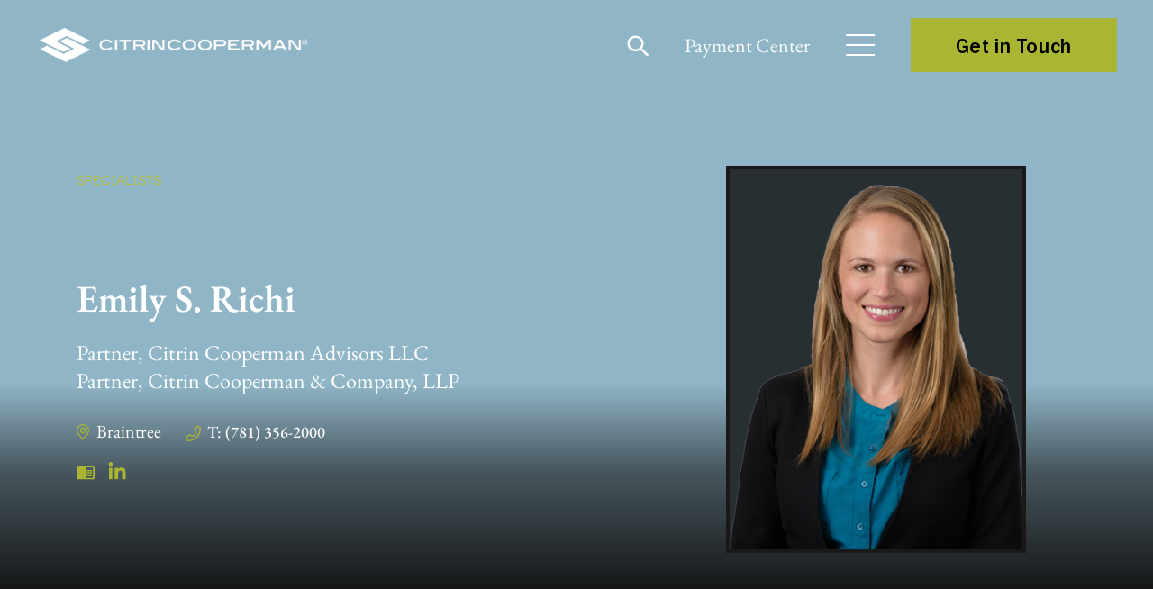

--- FILE ---
content_type: text/html; charset=utf-8
request_url: https://cm.citrincooperman.com/Specialists/Emily-Richi
body_size: 22741
content:



<!DOCTYPE html>
<!--[if lt IE 7]>      <html class="no-js lt-ie9 lt-ie8 lt-ie7"> <![endif]-->
<!--[if IE 7]>         <html class="no-js lt-ie9 lt-ie8"> <![endif]-->
<!--[if IE 8]>         <html class="no-js lt-ie9"> <![endif]-->
<!--[if gt IE 8]><!-->
<html class="no-js" lang="en">
<!--<![endif]-->
<head>
    <!-- Google Tag Manager -->
    <script>
        (function (w, d, s, l, i) {
            w[l] = w[l] || []; w[l].push({
                'gtm.start':
                    new Date().getTime(), event: 'gtm.js'
            }); var f = d.getElementsByTagName(s)[0],
                j = d.createElement(s), dl = l != 'dataLayer' ? '&l=' + l : ''; j.async = true; j.src =
                    'https://www.googletagmanager.com/gtm.js?id=' + i + dl; f.parentNode.insertBefore(j, f);
        })(window, document, 'script', 'dataLayer', 'GTM-KNFL36W');</script>
    <!-- End Google Tag Manager -->

    <meta charset="utf-8" />

<link href="/-/media/Feature/Experience-Accelerator/Bootstrap-4/Bootstrap-4/Styles/optimized-min.css?t=20220414T171625Z" rel="stylesheet" /><link href="/-/media/Base-Themes/Core-Libraries/styles/optimized-min.css?t=20250219T064903Z" rel="stylesheet" /><link href="/-/media/Base-Themes/Main-Theme/styles/optimized-min.css?t=20220414T171633Z" rel="stylesheet" /><link href="/-/media/Themes/Citrin-Cooperman/Master-Site/Master-Site/styles/optimized-min.css?t=20260114T131419Z" rel="stylesheet" />

    
    


    <title>Emily Richi</title>


<link rel="canonical" href="https://cm.citrincooperman.comhttps://www.citrincooperman.com/Specialists/Emily-Richi" />



    <link href="/-/media/Project/Citrin-Cooperman/Master/Master-Site/icons/favicon.ico" rel="shortcut icon" />



<meta property="og:description"  content="Emily Richi&nbsp;is an audit&nbsp;partner in the firm&rsquo;s Braintree office with 10 years of public accounting experience." /><meta property="og:image"  content="https://www.citrincooperman.com/-/media/Project/Citrin-Cooperman/Uploads/1582/image/Emily_Bassett_Richi_Desktop.png" /><meta property="og:title"  content="Emily S. Richi - Citrin Cooperman" /><meta property="og:url"  content="https://www.citrincooperman.comhttps://www.citrincooperman.com/Specialists/Emily-Richi" />






    <meta name="viewport" content="width=device-width, initial-scale=1"/>



    
    <link rel="preload" href="/-/media/home%20page%20redesign/webp/industry-header.webp" as="image" fetchpriority="high" />
    <link rel="preload" href="/-/media/home%20page%20redesign/webp/telecommunication-network-above-city-1.webp" as="image" fetchpriority="high" />
    <link rel="preload" href="/-/media/home%20page%20redesign/webp/newsletter-bg.webp" as="image" fetchpriority="high" />
    <link rel="preload" href="/-/media/Project/Citrin-Cooperman/Master/Master-Site/Featured-Video-Popup-Thumbnails/From-100-to-2000.png" as="image" fetchpriority="high" />
    <link rel="preload" href="/-/media/Project/Citrin-Cooperman/Master/Master-Site/Featured-Video-Popup-Thumbnails/Citrin-Coopermans-Transformational.png" as="image" fetchpriority="high" />
    <link rel="preload" href="/-/media/Project/Citrin-Cooperman/Master/Master-Site/Featured-Video-Popup-Thumbnails/Fostering-Legacy.png" as="image" fetchpriority="high" />
    <link rel="preload" href="/-/media/Project/Citrin-Cooperman/Master/Master-Site/Featured-Video-Popup-Thumbnails/Client-Solutions-Redefined.png" as="image" fetchpriority="high" />
    <link rel="preload" href="/-/media/Project/Citrin-Cooperman/Master/Master-Site/Featured-Video-Popup-Thumbnails/The-Power-of-Collaboration.png" as="image" fetchpriority="high" />
    <link rel="preload" href="/-/media/Project/Citrin-Cooperman/Master/Master-Site/2024-Real-estate-opportunities.png" as="image" fetchpriority="high" />
    <link rel="preload" href="/-/media/Project/Citrin-Cooperman/Master/Master-Site/2024-Independent-Sponsor-Opengraph.png" as="image" fetchpriority="high" />
</head>
<body class="default-device bodyclass" data-pageid="{085AA05D-6E4C-4436-A9E8-FFC2F7E8B26A}">
    <!-- Google Tag Manager (noscript) -->
    <div class="googletagmanager-frame">
        <noscript>
            <iframe src="https://www.googletagmanager.com/ns.html?id=GTM-KNFL36W" height="0" width="0"></iframe>
        </noscript>
    </div>
    <!-- End Google Tag Manager (noscript) -->

    <input type="hidden" value="Your zip code is not correct. Please update your correct zip code." id="hdnMapErrorMessage" />

    





    
<!-- #wrapper -->
<div id="wrapper">
    <!-- #header -->
    <header>
        <div id="header" class="header-content">
            
	<div class="nav-header">
		<div class="site-logo">
			<a href="https://www.citrincooperman.com/"><img src="/-/media/Project/Citrin-Cooperman/Master/Master-Site/Logo/white-vertical-logo.webp" alt="logo" height="80" /></a>
		</div>
		<div class="header-right">
				<div id="sb-search" class="site-search" data-search-url="https://www.citrincooperman.com/search" data-people-search-url="https://www.citrincooperman.com/people-search">
					<div class="search-area">
						<form id="frmSearch">
							<input class="sb-search-input " onkeyup="buttonUp();" placeholder="Search industries, specialists, and more..." onblur="monkey();" type="search" value="" name="search" id="search">
							<input class="sb-search-submit" type="submit" value="">
							<span class="sb-icon-search"></span>
						</form>
					</div>
				</div>


				<div class="custom-link">
					<a href="https://www.citrincooperman.com/Payment-Processing-Center" target="">Payment Center</a>
				</div>


			<div class="burger-menu">
				<span class="bar"></span>
				<span class="bar"></span>
				<span class="bar"></span>
			</div>

				<div class="cta-button cta-learn-more navbar-cta">
					<a href="https://www.citrincooperman.com/Contact-Us" target="">Get in Touch</a>
				</div>
			
			<div class="menu-link">
				<div class="component-content">
					<div class="menu-grid">
						<ul class="site-menu">
									<li class="first-level">
										<a href="javascript:void(0)" class="nav-link">
											Industries
											<span class="arrow-right"></span>
										</a>
											<div class="sub-menu">
												<label class="menu-lable"><a href="#"><span class="arrow"></span>Industries</a></label>

													<div class="nav-col">
														<ul class="inner-menu">
																		<li class="second-level">
																			<a href="https://www.citrincooperman.com/Industries/Cannabis-Advisory-Services" class="sub-nav-link sub-nav-link-arrow">
																				Cannabis Advisory Services
																			</a>
																		</li>
																		<li class="second-level">
																			<a href="https://www.citrincooperman.com/Industries/Construction" class="sub-nav-link sub-nav-link-arrow">
																				Construction
																			</a>
																		</li>
																		<li class="second-level">
																			<a href="https://www.citrincooperman.com/Industries/Dealership" class="sub-nav-link sub-nav-link-arrow">
																				Dealership
																			</a>
																		</li>
																		<li class="second-level">
																			<a href="https://www.citrincooperman.com/Industries/Digital-Asset" class="sub-nav-link sub-nav-link-arrow">
																				Digital Asset
																			</a>
																		</li>
																		<li class="second-level">
																			<a href="https://www.citrincooperman.com/Industries/Entertainment-Music-and-Sports" class="sub-nav-link sub-nav-link-arrow">
																				Entertainment, Music &amp; Sports
																			</a>
																		</li>
																		<li class="second-level has-child">
																			<a href="https://www.citrincooperman.com/Industries/Financial-Services" class="sub-nav-link">
																				Financial Services
																			</a>
																			<span class="toggle-arrow" id="FinancialServices" data-bs-toggle="dropdown"></span>

																			<div class="dropdown-menu" aria-labelledby="FinancialServices">
																						<a href="https://www.citrincooperman.com/Industries/Broker-Dealers" class="sub-nav-link">Broker-Dealers</a>
																						<a href="https://www.citrincooperman.com/Industries/Hedge-Funds" class="sub-nav-link">Hedge Funds</a>
																						<a href="https://www.citrincooperman.com/Industries/Independent-Sponsors" class="sub-nav-link">Independent Sponsors</a>
																						<a href="https://www.citrincooperman.com/Industries/Private-Equity-and-Capital-Markets" class="sub-nav-link">Private Equity</a>
																			</div>
																		</li>
																		<li class="second-level">
																			<a href="https://www.citrincooperman.com/Industries/Franchise" class="sub-nav-link sub-nav-link-arrow">
																				Franchise
																			</a>
																		</li>
																		<li class="second-level">
																			<a href="https://www.citrincooperman.com/Industries/Government-Contracting" class="sub-nav-link sub-nav-link-arrow">
																				Government Contracting
																			</a>
																		</li>
														</ul>
													</div>
													<div class="nav-col">
														<ul class="inner-menu">
																		<li class="second-level">
																			<a href="https://www.citrincooperman.com/Industries/Healthcare" class="sub-nav-link sub-nav-link-arrow">
																				Healthcare
																			</a>
																		</li>
																		<li class="second-level has-child">
																			<a href="https://www.citrincooperman.com/Industries/Manufacturing-and-Distribution" class="sub-nav-link">
																				Manufacturing &amp; Distribution
																			</a>
																			<span class="toggle-arrow" id="Manufacturing&amp;Distribution" data-bs-toggle="dropdown"></span>

																			<div class="dropdown-menu" aria-labelledby="Manufacturing&amp;Distribution">
																						<a href="https://www.citrincooperman.com/Industries/Consumer-Products-and-Retail" class="sub-nav-link">Consumer Products and Retail</a>
																						<a href="https://www.citrincooperman.com/Industries/Distribution-and-Logistics" class="sub-nav-link">Distribution and Logistics</a>
																						<a href="https://www.citrincooperman.com/Industries/Food-and-Beverage" class="sub-nav-link">Food and Beverage</a>
																						<a href="https://www.citrincooperman.com/Industries/Industrial-Products" class="sub-nav-link">Industrial Products</a>
																						<a href="https://www.citrincooperman.com/Industries/Manufacturing" class="sub-nav-link">Manufacturing</a>
																			</div>
																		</li>
																		<li class="second-level has-child">
																			<a href="https://www.citrincooperman.com/Industries/Not-For-Profit" class="sub-nav-link">
																				Not-For-Profit
																			</a>
																			<span class="toggle-arrow" id="Not-For-Profit" data-bs-toggle="dropdown"></span>

																			<div class="dropdown-menu" aria-labelledby="Not-For-Profit">
																						<a href="https://www.citrincooperman.com/Industries/Governmental" class="sub-nav-link">Governmental</a>
																			</div>
																		</li>
																		<li class="second-level has-child">
																			<a href="https://www.citrincooperman.com/Industries/Professional-Services" class="sub-nav-link">
																				Professional Services
																			</a>
																			<span class="toggle-arrow" id="ProfessionalServices" data-bs-toggle="dropdown"></span>

																			<div class="dropdown-menu" aria-labelledby="ProfessionalServices">
																						<a href="https://www.citrincooperman.com/Industries/Architecture-and-Engineering" class="sub-nav-link">Architecture &amp; Engineering</a>
																						<a href="https://www.citrincooperman.com/Industries/Law-Firms" class="sub-nav-link">Law Firms</a>
																						<a href="https://www.citrincooperman.com/Industries/Marketing-Agencies" class="sub-nav-link">Marketing Agencies</a>
																						<a href="https://www.citrincooperman.com/Industries/Staffing" class="sub-nav-link">Staffing</a>
																			</div>
																		</li>
																		<li class="second-level">
																			<a href="https://www.citrincooperman.com/Industries/Real-Estate" class="sub-nav-link sub-nav-link-arrow">
																				Real Estate
																			</a>
																		</li>
																		<li class="second-level has-child">
																			<a href="https://www.citrincooperman.com/Industries/Restaurants-and-Hospitality" class="sub-nav-link">
																				Restaurants &amp; Hospitality
																			</a>
																			<span class="toggle-arrow" id="Restaurants&amp;Hospitality" data-bs-toggle="dropdown"></span>

																			<div class="dropdown-menu" aria-labelledby="Restaurants&amp;Hospitality">
																						<a href="https://www.citrincooperman.com/Industries/Hotel-and-Lodging" class="sub-nav-link">Hotel &amp; Lodging</a>
																			</div>
																		</li>
																		<li class="second-level has-child">
																			<a href="https://www.citrincooperman.com/Industries/Technology" class="sub-nav-link">
																				Technology
																			</a>
																			<span class="toggle-arrow" id="Technology" data-bs-toggle="dropdown"></span>

																			<div class="dropdown-menu" aria-labelledby="Technology">
																						<a href="https://www.citrincooperman.com/Industries/Sports-Tech" class="sub-nav-link">SportsTech</a>
																			</div>
																		</li>
														</ul>
													</div>
											</div>
                                    </li>
									<li class="first-level">
										<a href="javascript:void(0)" class="nav-link">
											Solutions
											<span class="arrow-right"></span>
										</a>
											<div class="sub-menu">
												<label class="menu-lable"><a href="#"><span class="arrow"></span>Solutions</a></label>

													<div class="nav-col">
														<ul class="inner-menu">
																		<li class="second-level">
																			<a href="javascript:void(0)" class="sub-nav-link sub-nav-link-arrow" data-bs-toggle="collapse" data-bs-target="#Advisory">
																				Advisory
																			</a>
																			<ul class="sub-child collapse" id="Advisory">
																				<label class="submenu-lable" data-bs-toggle="collapse" data-bs-target="#Advisory"><span class="arrow"></span> Advisory</label>
																						<li>

																							<a href="https://www.citrincooperman.com/Services/AI-Solutions-and-Consulting" class="sub-nav-link sub-nav-link-small-text">
																								AI Solutions and Consulting
																							</a>

																						</li>
																						<li>

																							<a href="https://www.citrincooperman.com/Services/Business-Management-and-Family-Office" class="sub-nav-link sub-nav-link-small-text">
																								Business Management and Family Office
																							</a>

																						</li>
																						<li>

																							<a href="https://www.citrincooperman.com/Services/Business-Process-Outsourcing" class="sub-nav-link sub-nav-link-small-text">
																								Business Process Outsourcing (BPO)
																							</a>

																									<a href="https://www.citrincooperman.com/Services/IT-and-Managed-Services" class="sub-nav-link">IT and Managed Services​</a>
																									<a href="https://www.citrincooperman.com/Services/Outsourced-Finance-and-Accounting-Services" class="sub-nav-link">Outsourced Finance and Accounting Services</a>
																						</li>
																						<li>

																							<a href="https://www.citrincooperman.com/Services/Digital-Services" class="sub-nav-link sub-nav-link-small-text">
																								Digital Services
																							</a>

																									<a href="https://www.citrincooperman.com/Services/Technology-Platforms" class="sub-nav-link">Technology Platforms</a>
																									<a href="https://www.citrincooperman.com/Services/Digital-Transformation" class="sub-nav-link">Digital Transformation</a>
																									<a href="https://www.citrincooperman.com/Services/Data-Integration" class="sub-nav-link">Data Integration</a>
																						</li>
																						<li>

																							<a href="https://www.citrincooperman.com/Services/Risk-Advisory-and-Compliance" class="sub-nav-link sub-nav-link-small-text">
																								Risk Advisory
																							</a>

																									<a href="https://www.citrincooperman.com/Services/Cybersecurity" class="sub-nav-link">Cybersecurity</a>
																						</li>
																						<li>

																							<a href="https://www.citrincooperman.com/Services/Valuation-and-Forensic-Services" class="sub-nav-link sub-nav-link-small-text">
																								Valuation and Forensic Services​
																							</a>

																									<a href="https://www.citrincooperman.com/Services/Forensics-Services" class="sub-nav-link">Forensics Services</a>
																									<a href="https://www.citrincooperman.com/Services/Valuation-Advisory-Services" class="sub-nav-link">Valuation Advisory Services​</a>
																						</li>
																						<li>

																							<a href="https://www.citrincooperman.com/Services/Transaction-Advisory-Services" class="sub-nav-link sub-nav-link-small-text">
																								Transaction Advisory Services
																							</a>

																									<a href="https://www.citrincooperman.com/Services/Buy-Side-Due-Diligence" class="sub-nav-link">Buy-Side Due Diligence</a>
																									<a href="https://www.citrincooperman.com/Services/Sell-Side-Due-Diligence" class="sub-nav-link">Sell-Side Due Diligence​</a>
																									<a href="https://www.citrincooperman.com/Services/Healthcare-Transaction-Advisory" class="sub-nav-link">Healthcare Transactions​</a>
																						</li>

																			</ul>
																		</li>
																		<li class="second-level">
																			<a href="javascript:void(0)" class="sub-nav-link sub-nav-link-arrow" data-bs-toggle="collapse" data-bs-target="#Assurance">
																				Assurance
																			</a>
																			<ul class="sub-child collapse" id="Assurance">
																				<label class="submenu-lable" data-bs-toggle="collapse" data-bs-target="#Assurance"><span class="arrow"></span> Assurance</label>
																						<li>

																							<a href="https://www.citrincooperman.com/Services/Audit-and-Attest" class="sub-nav-link sub-nav-link-small-text">
																								Audit &amp; Attest
																							</a>

																									<a href="https://www.citrincooperman.com/Services/Agreed-Upon-Procedures" class="sub-nav-link">Agreed-Upon Procedures</a>
																									<a href="https://www.citrincooperman.com/Services/Employee-Benefit-Plan-Audit" class="sub-nav-link">Employee Benefit Plan Audits</a>
																									<a href="https://www.citrincooperman.com/Services/Financial-Statement-Audit" class="sub-nav-link">Financial Statement Audits</a>
																									<a href="https://www.citrincooperman.com/Services/Reviews-and-Compilations" class="sub-nav-link">Reviews &amp; Compilations</a>
																						</li>
																						<li>

																							<a href="https://www.citrincooperman.com/Services/Accounting-Advisory-Services" class="sub-nav-link sub-nav-link-small-text">
																								Accounting Advisory Services
																							</a>

																									<a href="https://www.citrincooperman.com/Services/Business-Combinations" class="sub-nav-link">Business Combinations</a>
																									<a href="https://www.citrincooperman.com/Services/Going-Public-Readiness" class="sub-nav-link">Going Public Readiness</a>
																									<a href="https://www.citrincooperman.com/Services/Lease-Accounting" class="sub-nav-link">Lease Accounting</a>
																						</li>

																			</ul>
																		</li>
																		<li class="second-level">
																			<a href="javascript:void(0)" class="sub-nav-link sub-nav-link-arrow" data-bs-toggle="collapse" data-bs-target="#Enterprise">
																				Enterprise
																			</a>
																			<ul class="sub-child collapse" id="Enterprise">
																				<label class="submenu-lable" data-bs-toggle="collapse" data-bs-target="#Enterprise"><span class="arrow"></span> Enterprise</label>
																						<li>

																							<a href="https://www.citrincooperman.com/Enterprise/Risk-Solutions" class="sub-nav-link sub-nav-link-small-text">
																								Risk Solutions
																							</a>

																									<a href="https://www.citrincooperman.com/Enterprise/PCI-DSS-Compliance" class="sub-nav-link">PCI DSS Compliance</a>
																						</li>
																						<li>

																							<a href="https://www.citrincooperman.com/Enterprise/Workiva-Solutions" class="sub-nav-link sub-nav-link-small-text">
																								Workiva Solutions
																							</a>

																						</li>

																			</ul>
																		</li>
																		<li class="second-level">
																			<a href="javascript:void(0)" class="sub-nav-link sub-nav-link-arrow" data-bs-toggle="collapse" data-bs-target="#Tax">
																				Tax
																			</a>
																			<ul class="sub-child collapse" id="Tax">
																				<label class="submenu-lable" data-bs-toggle="collapse" data-bs-target="#Tax"><span class="arrow"></span> Tax</label>
																						<li>

																							<a href="https://www.citrincooperman.com/Services/Commercial-Tax-Services" class="sub-nav-link sub-nav-link-small-text">
																								Commercial Tax Services
																							</a>

																									<a href="https://www.citrincooperman.com/Services/IRS-Representation-and-Tax-Controversies" class="sub-nav-link">IRS Representation and Tax Controversies</a>
																									<a href="https://www.citrincooperman.com/Services/Mergers-and-Acquisitions-Tax" class="sub-nav-link">Mergers and Acquisitions Tax</a>
																									<a href="https://www.citrincooperman.com/Services/Not-for-Profit-Tax" class="sub-nav-link">Not-for-Profit Tax</a>
																									<a href="https://www.citrincooperman.com/Services/Income-Tax-Accounting-and-Advisory-Services" class="sub-nav-link">Income Tax Accounting and Advisory Services</a>
																									<a href="https://www.citrincooperman.com/Services/Tax-Compliance" class="sub-nav-link">Tax Compliance</a>
																									<a href="https://www.citrincooperman.com/Services/Tax-Research-and-Planning" class="sub-nav-link">Tax Research and Planning</a>
																						</li>
																						<li>

																							<a href="https://www.citrincooperman.com/Services/International-Taxation-Services" class="sub-nav-link sub-nav-link-small-text">
																								International Tax Services
																							</a>

																									<a href="https://www.citrincooperman.com/Services/Pre-Immigration-Tax-Planning" class="sub-nav-link">Pre-Immigration Tax Planning</a>
																						</li>
																						<li>

																							<a href="https://www.citrincooperman.com/Services/Private-Client-Services" class="sub-nav-link sub-nav-link-small-text">
																								Private Client Services
																							</a>

																									<a href="https://www.citrincooperman.com/Services/High-Net-Worth-Individuals" class="sub-nav-link">High Net Worth Individuals</a>
																									<a href="https://www.citrincooperman.com/Services/Offshore-Voluntary-Disclosure-Initiative" class="sub-nav-link">Offshore Voluntary Disclosures</a>
																									<a href="https://www.citrincooperman.com/Services/Private-Client-Tax-Compliance" class="sub-nav-link">Private Client Tax Compliance</a>
																									<a href="https://www.citrincooperman.com/Services/Trust-and-Estate" class="sub-nav-link">Trust and Estate Services</a>
																						</li>
																						<li>

																							<a href="https://www.citrincooperman.com/Services/State-and-Local-Tax-SALT" class="sub-nav-link sub-nav-link-small-text">
																								State and Local Tax (SALT)
																							</a>

																									<a href="https://www.citrincooperman.com/Services/Film-Production-Tax-Incentives" class="sub-nav-link">Film Production Tax Incentives</a>
																						</li>

																			</ul>
																		</li>
																		<li class="second-level">
																			<a href="javascript:void(0)" class="sub-nav-link sub-nav-link-arrow" data-bs-toggle="collapse" data-bs-target="#TechnologyPlatforms">
																				Technology Platforms
																			</a>
																			<ul class="sub-child collapse" id="TechnologyPlatforms">
																				<label class="submenu-lable" data-bs-toggle="collapse" data-bs-target="#TechnologyPlatforms"><span class="arrow"></span> Technology Platforms</label>
																						<li>

																							<a href="https://www.citrincooperman.com/Services/Technology-Platforms" class="sub-nav-link sub-nav-link-small-text">
																								Technology Platforms
																							</a>

																									<a href="https://www.citrincooperman.com/Services/Microsoft-Solutions" class="sub-nav-link">Microsoft</a>
																									<a href="https://www.citrincooperman.com/Services/Netsuite" class="sub-nav-link">NetSuite</a>
																									<a href="https://www.citrincooperman.com/Services/Prophix" class="sub-nav-link">Prophix</a>
																									<a href="https://www.citrincooperman.com/Services/Salesforce" class="sub-nav-link">Salesforce</a>
																									<a href="https://www.citrincooperman.com/Services/Vena" class="sub-nav-link">Vena</a>
																									<a href="https://www.citrincooperman.com/Services/Workiva" class="sub-nav-link">Workiva</a>
																									<a href="https://www.citrincooperman.com/Services/Additional-Software-Platforms" class="sub-nav-link">Additional Software Platforms</a>
																						</li>
																						<li>

																							<a href="https://www.citrincooperman.com/Services/Digital-Services" class="sub-nav-link sub-nav-link-small-text">
																								Digital Services
																							</a>

																									<a href="https://www.citrincooperman.com/Services/Technology-Platforms" class="sub-nav-link">Technology Platforms</a>
																									<a href="https://www.citrincooperman.com/Services/Digital-Transformation" class="sub-nav-link">Digital Transformation</a>
																									<a href="https://www.citrincooperman.com/Services/Risk-Advisory-and-Compliance-O" class="sub-nav-link">Risk Advisory and Compliance</a>
																									<a href="https://www.citrincooperman.com/Services/Cybersecurity-O" class="sub-nav-link">Cybersecurity</a>
																									<a href="https://www.citrincooperman.com/Services/Data-Integration" class="sub-nav-link">Data Integration</a>
																						</li>

																			</ul>
																		</li>
														</ul>
													</div>
											</div>
                                    </li>
									<li class="first-level">
										<a href="https://www.citrincooperman.com/People-Search" class="nav-link">
											Our People
											<span class="arrow-right"></span>
										</a>
											<div class="sub-menu">
												<label class="menu-lable"><a href="#"><span class="arrow"></span>Our People</a></label>

													<div class="nav-col">
														<ul class="inner-menu">
														</ul>
													</div>
											</div>
                                    </li>
									<li class="first-level">
										<a href="https://www.citrincooperman.com/News-and-Insights" class="nav-link">
											News &amp; Insights
											<span class="arrow-right"></span>
										</a>
											<div class="sub-menu">
												<label class="menu-lable"><a href="#"><span class="arrow"></span>News &amp; Insights</a></label>

											</div>
                                    </li>
									<li class="first-level">
										<a href="javascript:void(0)" class="nav-link">
											About
											<span class="arrow-right"></span>
										</a>
											<div class="sub-menu">
												<label class="menu-lable"><a href="#"><span class="arrow"></span>About</a></label>

													<div class="nav-col">
														<ul class="inner-menu">
																		<li class="second-level">
																			<a href="https://www.citrincooperman.com/About-Us" class="sub-nav-link sub-nav-link-arrow">
																				Our Company
																			</a>
																		</li>
																		<li class="second-level">
																			<a href="https://www.citrincooperman.com/Join-Us" class="sub-nav-link sub-nav-link-arrow">
																				Careers
																			</a>
																		</li>
																		<li class="second-level">
																			<a href="https://www.citrincooperman.com/International-Reach" class="sub-nav-link sub-nav-link-arrow">
																				International Reach
																			</a>
																		</li>
																		<li class="second-level">
																			<a href="https://www.citrincooperman.com/CC-Edge" class="sub-nav-link sub-nav-link-arrow">
																				CC Edge
																			</a>
																		</li>
																		<li class="second-level">
																			<a href="https://www.citrincooperman.com/Contact-Us" class="sub-nav-link sub-nav-link-arrow">
																				Contact Us
																			</a>
																		</li>
														</ul>
													</div>
											</div>
                                    </li>
									<li class="first-level">
										<a href="https://www.citrincooperman.com/Join-Us" class="nav-link">
											Careers
											<span class="arrow-right"></span>
										</a>
											<div class="sub-menu">
												<label class="menu-lable"><a href="#"><span class="arrow"></span>Careers</a></label>

											</div>
                                    </li>
						</ul>
						<div class="bottom-link">
									<a href="https://www.citrincooperman.com/Client-Portal" class="nav-link">Client Portal</a>
									<a href="https://www.citrincooperman.com/Payment-Processing-Center" class="nav-link">Payment Center</a>

						</div>
					</div>
				</div>

					<div class="cta-button cta-learn-more navbar-menu-cta">
						<a href="https://www.citrincooperman.com/Contact-Us" target="">Get in Touch</a>
					</div>
			</div>
		</div>
	</div>

        </div>
    </header>
    <!-- /#header -->
    <!-- #content -->
    <main>
        <div id="content" class="header-content">
            

<div>
    <div class="single-hero-banner sxa-bio-banner-bg" data-bio-src="/-/media/Project/Citrin-Cooperman/Master/Master-Site/Specialists/hero-background.webp"><div class="container"><div class="row"><div class="col-lg-7"><div class="hero-content"><h5> 
SPECIALISTS


 </h5><h2 class="field-title">Emily S. Richi</h2><h3 class="field-description"><p>Partner, Citrin Cooperman Advisors LLC</p>
<p>Partner, Citrin Cooperman &amp; Company, LLP</p></h3><div class="location"><a href="/locations/30-Braintree-Hill-Office-Park"  class="loc">Braintree</a>
<a href="tel:T: (781) 356-2000" class="tel">T: (781) 356-2000</a></div><ul class="social-link">



	
		
			<li>
				<a href="javascript:void(0);" class="lnkVCard">
					<img src="/-/media/Project/Citrin-Cooperman/Master/Master-Site/Vector.svg " alt="icon" />
				</a>
			</li>		
		
	
		
			<li>
				<a href="https://www.linkedin.com/in/emilybassettrichi/ " target="blank">
					<img src="/-/media/Project/Citrin-Cooperman/Master/Master-Site/icons/li-green.svg " alt="icon" />
				</a>
			</li>
		
	

</ul></div></div><div class="col-lg-5"><div class="single-hero-slider"><div class="slider-item"><div class="image"><div class="field-image"><img src="/-/media/Project/Citrin-Cooperman/Uploads/1582/image/Emily_Bassett_Richi_Desktop.png?h=500&amp;iar=0&amp;w=400&amp;hash=1282835112E8D79A5BA7E07FDD7C3802" alt="" width="400" height="500" data-variantitemid="{8F7EEE6B-F2E0-42E4-8D26-6CE1B3C46113}" data-variantfieldname="Image" /></div></div></div></div><div class="next-prev-wrap"><button class="prev-btn"></button><div class="count-box"></div><button class="next-btn"></button></div></div></div></div></div><div class="bio-tab"><div class="container"><div class="row"><div class="col-lg-12"><div class="biotab-nav"><div><div class="tab-nav-item">



      <a class="tab-item" href="#experience-tab">Experience</a>

 

</div></div><div><div class="tab-nav-item">



      <a class="tab-item" href="#education-tab">CREDENTIALS</a>

 

</div></div><div><div class="tab-nav-item">



      <a class="tab-item" href="#affiliations-tab">WORK-LIFE BALANCE</a>

 

</div></div></div></div></div></div></div><div class="bio-description"><div class="mail-icon"><button type="button" class="btn mail-btn"><img src="(/citrin/-/media/Project/Citrin-Cooperman/Master/Master-Site/icons/mail.svg)" alt="icon"></button>
           </div><div class="container"><div class="row"><div class="col-lg-7"><div id="experience-tab" class="bio-content experience">
<h3>Experience</h3>
<p><p align="left">Emily Richi&nbsp;is an audit&nbsp;partner in the firm&rsquo;s Braintree office with 10 years of public accounting experience.</p><p align="left">Her client responsibilities include performing financial statements audits, including testing and evaluation of internal controls, financial and compliance reporting, and preparation of tax returns. She works within the construction, manufacturing and distribution, not-for-profit, and employee benefit plan industries. Her specialty is working with small, family-owned, and managed entities, working closely with management to provide one point of contact for financial, tax, and consulting needs.</p></p>
</div><div id="education-tab" class="bio-content education">
<h3>CREDENTIALS</h3>
<p><h4>Education</h4> 
<p align="left">BS in Accounting, Isenberg School of Management at the University of Massachusetts, Amherst</p>
<h4>Licenses</h4> 
<p align="left">Emily is a Certified Public Accountant in the State of Massachusetts</p>
<h4>Affiliations</h4> 
<p align="left">Member, American Institute of Certified Public Accounts (AICPA)</p>
<p align="left"><br /> Member, Massachusetts Society of Certified Public Accountants (MSCPA)</p></p>
</div><div id="affiliations-tab" class="bio-content affiliations">
<h3>WORK-LIFE BALANCE</h3>
<p><h4>Outside the Office</h4> 
<p>Emily lives with her husband and two children in Dorchester and enjoys cooking and running in her free time.</p></p>
</div></div><div class="col-lg-5"><div class="contact-form"><div class="form-header"><h3>Get in touch with Emily S. Richi today.</h3>
 <p>Fill out the form below to get in direct contact with Emily S. Richi and start your personalized consultation journey.</p>
</div><div class="form-section">
<form action="/formbuilder?sc_site=Master%20Site%20CM&amp;fxb.FormItemId=284422e9-75fc-440d-a760-3a65a1d77f2f&amp;fxb.HtmlPrefix=fxb.00000000-0000-0000-0000-000000000000" data-ajax="true" data-ajax-method="Post" data-ajax-mode="replace-with" data-ajax-success="$.validator.unobtrusive.parse(&#39;#fxb_00000000-0000-0000-0000-000000000000_284422e9-75fc-440d-a760-3a65a1d77f2f&#39;);$.fxbFormTracker.texts=$.fxbFormTracker.texts||{};$.fxbFormTracker.texts.expiredWebSession=&#39;Your session has expired. Please refresh this page.&#39;;$.fxbFormTracker.parse(&#39;#fxb_00000000-0000-0000-0000-000000000000_284422e9-75fc-440d-a760-3a65a1d77f2f&#39;);$.fxbConditions.parse(&#39;#fxb_00000000-0000-0000-0000-000000000000_284422e9-75fc-440d-a760-3a65a1d77f2f&#39;)" data-ajax-update="#fxb_00000000-0000-0000-0000-000000000000_284422e9-75fc-440d-a760-3a65a1d77f2f" data-sc-fxb="284422e9-75fc-440d-a760-3a65a1d77f2f" enctype="multipart/form-data" id="fxb_00000000-0000-0000-0000-000000000000_284422e9-75fc-440d-a760-3a65a1d77f2f" method="post"><input id="fxb_00000000-0000-0000-0000-000000000000_FormSessionId" name="fxb.00000000-0000-0000-0000-000000000000.FormSessionId" type="hidden" value="33e77cc7-cd88-4f36-a789-dfdec4bbd7ca" /><input id="fxb_00000000-0000-0000-0000-000000000000_IsSessionExpired" name="fxb.00000000-0000-0000-0000-000000000000.IsSessionExpired" type="hidden" value="0" /><input data-sc-field-name="CurrentPageId" id="fxb_00000000-0000-0000-0000-000000000000_hdnCurrentPageId" name="fxb.00000000-0000-0000-0000-000000000000.hdnCurrentPageId" type="hidden" value="{085AA05D-6E4C-4436-A9E8-FFC2F7E8B26A}" /><input data-sc-field-name="CurrentPageURL" id="fxb_00000000-0000-0000-0000-000000000000_hdnCurrentPageUrl" name="fxb.00000000-0000-0000-0000-000000000000.hdnCurrentPageUrl" type="hidden" value="https://cm.citrincooperman.com/Specialists/Emily-Richi" /><input name="__RequestVerificationToken" type="hidden" value="IYHITu1FbQQfTLArz-WW8192zn57D7MwVTdXg-bZZ2CFAo_gR4RYTZnXsWVkHS4NNIhMaemyAY3kCGjC0femLcl6JHC81gBizUfbLO7eIDE1" /><input id="fxb_00000000-0000-0000-0000-000000000000_FormItemId" name="fxb.00000000-0000-0000-0000-000000000000.FormItemId" type="hidden" value="284422e9-75fc-440d-a760-3a65a1d77f2f" /><input id="fxb_00000000-0000-0000-0000-000000000000_PageItemId" name="fxb.00000000-0000-0000-0000-000000000000.PageItemId" type="hidden" value="ed48bb3e-2611-4c85-8503-88044f685805" />
<div data-sc-field-key="E41F71C15DD247A0BD78D05819719787" class="row">
    <div data-sc-field-key="ABDE685E8C114A2487CBEB9547DF305C" class="col form-group">
    <input id="fxb_00000000-0000-0000-0000-000000000000_Fields_Index_ca2aaf05-a7d7-4a4e-9ac6-6c5b8305ad7d" name="fxb.00000000-0000-0000-0000-000000000000.Fields.Index" type="hidden" value="ca2aaf05-a7d7-4a4e-9ac6-6c5b8305ad7d" /><input id="fxb_00000000-0000-0000-0000-000000000000_Fields_ca2aaf05-a7d7-4a4e-9ac6-6c5b8305ad7d__ItemId" name="fxb.00000000-0000-0000-0000-000000000000.Fields[ca2aaf05-a7d7-4a4e-9ac6-6c5b8305ad7d].ItemId" type="hidden" value="ca2aaf05-a7d7-4a4e-9ac6-6c5b8305ad7d" /><label for="fxb_00000000-0000-0000-0000-000000000000_Fields_ca2aaf05-a7d7-4a4e-9ac6-6c5b8305ad7d__Value" class="placeholder required">First Name</label>
<input id="fxb_00000000-0000-0000-0000-000000000000_Fields_ca2aaf05-a7d7-4a4e-9ac6-6c5b8305ad7d__Value" name="fxb.00000000-0000-0000-0000-000000000000.Fields[ca2aaf05-a7d7-4a4e-9ac6-6c5b8305ad7d].Value" class="form-control" type="text" value="" maxlength="100" placeholder="" data-sc-tracking="True" data-sc-field-name="First Name" data-sc-field-key="56D4377E690A4BDC909BCE04442B94CB" data-val-required="First Name is required." data-val="true"/>
<span class="field-validation-valid" data-valmsg-for="fxb.00000000-0000-0000-0000-000000000000.Fields[ca2aaf05-a7d7-4a4e-9ac6-6c5b8305ad7d].Value" data-valmsg-replace="true"></span>
</div>

</div>
<div data-sc-field-key="A6304D939E7943FDB979CCF7D95F7990" class="row">
    <div data-sc-field-key="755197370B164381BD8F717A2B0EBC01" class="col form-group">
    <input id="fxb_00000000-0000-0000-0000-000000000000_Fields_Index_651a5965-a191-441d-98b1-1c466f2dcf80" name="fxb.00000000-0000-0000-0000-000000000000.Fields.Index" type="hidden" value="651a5965-a191-441d-98b1-1c466f2dcf80" /><input id="fxb_00000000-0000-0000-0000-000000000000_Fields_651a5965-a191-441d-98b1-1c466f2dcf80__ItemId" name="fxb.00000000-0000-0000-0000-000000000000.Fields[651a5965-a191-441d-98b1-1c466f2dcf80].ItemId" type="hidden" value="651a5965-a191-441d-98b1-1c466f2dcf80" /><label for="fxb_00000000-0000-0000-0000-000000000000_Fields_651a5965-a191-441d-98b1-1c466f2dcf80__Value" class="placeholder required">Last Name</label>
<input id="fxb_00000000-0000-0000-0000-000000000000_Fields_651a5965-a191-441d-98b1-1c466f2dcf80__Value" name="fxb.00000000-0000-0000-0000-000000000000.Fields[651a5965-a191-441d-98b1-1c466f2dcf80].Value" class="form-control" type="text" value="" maxlength="100" placeholder="" data-sc-tracking="True" data-sc-field-name="Last Name" data-sc-field-key="E606066E7CF4486388D7BBB74041F548" data-val-required="Last Name is required." data-val="true"/>
<span class="field-validation-valid" data-valmsg-for="fxb.00000000-0000-0000-0000-000000000000.Fields[651a5965-a191-441d-98b1-1c466f2dcf80].Value" data-valmsg-replace="true"></span>
</div>

</div>
<div data-sc-field-key="C7BFA62800764AB2A62738EEC306C1CD" class="row">
    <div data-sc-field-key="D883A741347B427B82D756BE577F7838" class="col form-group">
    <input id="fxb_00000000-0000-0000-0000-000000000000_Fields_Index_03829822-7cef-42cb-be54-505ca5dafb28" name="fxb.00000000-0000-0000-0000-000000000000.Fields.Index" type="hidden" value="03829822-7cef-42cb-be54-505ca5dafb28" /><input id="fxb_00000000-0000-0000-0000-000000000000_Fields_03829822-7cef-42cb-be54-505ca5dafb28__ItemId" name="fxb.00000000-0000-0000-0000-000000000000.Fields[03829822-7cef-42cb-be54-505ca5dafb28].ItemId" type="hidden" value="03829822-7cef-42cb-be54-505ca5dafb28" /><label for="fxb_00000000-0000-0000-0000-000000000000_Fields_03829822-7cef-42cb-be54-505ca5dafb28__Value" class="placeholder required">Email Address</label>
<input id="fxb_00000000-0000-0000-0000-000000000000_Fields_03829822-7cef-42cb-be54-505ca5dafb28__Value" name="fxb.00000000-0000-0000-0000-000000000000.Fields[03829822-7cef-42cb-be54-505ca5dafb28].Value" class="form-control" type="email" value="" maxlength="300" placeholder="" data-sc-tracking="True" data-sc-field-name="Email" data-sc-field-key="FDA5BC1B06EF443D80815DD7967A3DE9" data-val-required="Email Address is required." data-val-regex="Email Address contains an invalid email address." data-val-regex-pattern="^[A-Za-z0-9._%+-]+@[A-Za-z0-9.-]+\.[A-Za-z]{2,17}$" data-val="true"/>
<span class="field-validation-valid" data-valmsg-for="fxb.00000000-0000-0000-0000-000000000000.Fields[03829822-7cef-42cb-be54-505ca5dafb28].Value" data-valmsg-replace="true"></span>
</div>

</div>
<div data-sc-field-key="933E59780E8B488FBCFD25FF0D4B3024" class="row">
    <div data-sc-field-key="45A67E6D6EEB4060AD6C89BBE0052DE7" class="col form-group">
    <input id="fxb_00000000-0000-0000-0000-000000000000_Fields_Index_46a00e6b-128e-4c47-aa5a-268c90121678" name="fxb.00000000-0000-0000-0000-000000000000.Fields.Index" type="hidden" value="46a00e6b-128e-4c47-aa5a-268c90121678" /><input id="fxb_00000000-0000-0000-0000-000000000000_Fields_46a00e6b-128e-4c47-aa5a-268c90121678__ItemId" name="fxb.00000000-0000-0000-0000-000000000000.Fields[46a00e6b-128e-4c47-aa5a-268c90121678].ItemId" type="hidden" value="46a00e6b-128e-4c47-aa5a-268c90121678" />    <label for="fxb_00000000-0000-0000-0000-000000000000_Fields_46a00e6b-128e-4c47-aa5a-268c90121678__Value" class="placeholder required">Industry</label>
    <select id="fxb_00000000-0000-0000-0000-000000000000_Fields_46a00e6b-128e-4c47-aa5a-268c90121678__Value" name="fxb.00000000-0000-0000-0000-000000000000.Fields[46a00e6b-128e-4c47-aa5a-268c90121678].Value" class="form-control select2" data-sc-tracking="True" data-sc-field-name="Industry" data-sc-field-key="DDFD757C3DDF44D297D8ADAAF8CEA673" data-val-required="Industry is required." data-val="true">
            <option label=" "></option>
            <option value="Architecture and Engineering">Architecture and Engineering</option>
            <option value="Broker-Dealers">Broker-Dealers</option>
            <option value="Cannabis Advisory Services">Cannabis Advisory Services</option>
            <option value="Capital Markets">Capital Markets</option>
            <option value="Construction">Construction</option>
            <option value="Consumer Products and Retail">Consumer Products and Retail</option>
            <option value="Dealership">Dealership</option>
            <option value="Digital Asset">Digital Asset</option>
            <option value="Distribution and Logistics">Distribution and Logistics</option>
            <option value="Entertainment Music and Sports">Entertainment Music and Sports</option>
            <option value="Financial Services">Financial Services</option>
            <option value="Food and Beverage">Food and Beverage</option>
            <option value="Franchise">Franchise</option>
            <option value="Government Contracting">Government Contracting</option>
            <option value="Governmental">Governmental</option>
            <option value="Healthcare">Healthcare</option>
            <option value="Hedge Funds">Hedge Funds</option>
            <option value="Hotel and Lodging">Hotel and Lodging</option>
            <option value="Independent Sponsors">Independent Sponsors</option>
            <option value="Industrial Products">Industrial Products</option>
            <option value="Law Firms">Law Firms</option>
            <option value="Manufacturing">Manufacturing</option>
            <option value="Manufacturing and Distribution">Manufacturing and Distribution</option>
            <option value="Maritime Shipping and Logistics">Maritime Shipping and Logistics</option>
            <option value="Marketing Agencies">Marketing Agencies</option>
            <option value="Not-For-Profit">Not-For-Profit</option>
            <option value="Private Equity">Private Equity</option>
            <option value="Private Equity and Capital Markets">Private Equity and Capital Markets</option>
            <option value="Professional Services">Professional Services</option>
            <option value="Real Estate">Real Estate</option>
            <option value="Restaurants and Hospitality">Restaurants and Hospitality</option>
            <option value="Special Purpose Acquisition Company SPAC">Special Purpose Acquisition Company SPAC</option>
            <option value="Sports Tech">Sports Tech</option>
            <option value="Staffing">Staffing</option>
            <option value="Technology">Technology</option>
    </select>

<span class="field-validation-valid" data-valmsg-for="fxb.00000000-0000-0000-0000-000000000000.Fields[46a00e6b-128e-4c47-aa5a-268c90121678].Value" data-valmsg-replace="true"></span>
</div>

</div>
<div data-sc-field-key="BB894660191C430B928AF3E759408B63" class="row">
    <div data-sc-field-key="247931FADBFA4C599CB1B66EB0ED2A54" class="col form-group">
    <input id="fxb_00000000-0000-0000-0000-000000000000_Fields_Index_339905f0-cef7-4baa-996c-d4c361903fb5" name="fxb.00000000-0000-0000-0000-000000000000.Fields.Index" type="hidden" value="339905f0-cef7-4baa-996c-d4c361903fb5" /><input id="fxb_00000000-0000-0000-0000-000000000000_Fields_339905f0-cef7-4baa-996c-d4c361903fb5__ItemId" name="fxb.00000000-0000-0000-0000-000000000000.Fields[339905f0-cef7-4baa-996c-d4c361903fb5].ItemId" type="hidden" value="339905f0-cef7-4baa-996c-d4c361903fb5" /><label for="fxb_00000000-0000-0000-0000-000000000000_Fields_339905f0-cef7-4baa-996c-d4c361903fb5__Value" class="placeholder required">Role</label>
<input id="fxb_00000000-0000-0000-0000-000000000000_Fields_339905f0-cef7-4baa-996c-d4c361903fb5__Value" name="fxb.00000000-0000-0000-0000-000000000000.Fields[339905f0-cef7-4baa-996c-d4c361903fb5].Value" class="form-control" type="text" value="" maxlength="100" placeholder="" data-sc-tracking="True" data-sc-field-name="Role" data-sc-field-key="4DA1388579F14F148771623F70C1A08D" data-val-required="Role is required." data-val="true"/>
<span class="field-validation-valid" data-valmsg-for="fxb.00000000-0000-0000-0000-000000000000.Fields[339905f0-cef7-4baa-996c-d4c361903fb5].Value" data-valmsg-replace="true"></span>
</div>

</div>
<div data-sc-field-key="63109369CBCF4773B80B4BCB68232150" class="row">
    <div data-sc-field-key="7ECC068E225F43D299357ECBD60DB469" class="col form-group">
    <input id="fxb_00000000-0000-0000-0000-000000000000_Fields_Index_26156249-4132-482c-a3a6-b621466ca5c8" name="fxb.00000000-0000-0000-0000-000000000000.Fields.Index" type="hidden" value="26156249-4132-482c-a3a6-b621466ca5c8" /><input id="fxb_00000000-0000-0000-0000-000000000000_Fields_26156249-4132-482c-a3a6-b621466ca5c8__ItemId" name="fxb.00000000-0000-0000-0000-000000000000.Fields[26156249-4132-482c-a3a6-b621466ca5c8].ItemId" type="hidden" value="26156249-4132-482c-a3a6-b621466ca5c8" /><label for="fxb_00000000-0000-0000-0000-000000000000_Fields_26156249-4132-482c-a3a6-b621466ca5c8__Value" class="placeholder">Company Name</label>
<input id="fxb_00000000-0000-0000-0000-000000000000_Fields_26156249-4132-482c-a3a6-b621466ca5c8__Value" name="fxb.00000000-0000-0000-0000-000000000000.Fields[26156249-4132-482c-a3a6-b621466ca5c8].Value" class="form-control" type="text" value="" maxlength="100" placeholder="" data-sc-tracking="True" data-sc-field-name="Company Name" data-sc-field-key="401B6605D7004ED5840A979FD1CA3CB4" />
<span class="field-validation-valid" data-valmsg-for="fxb.00000000-0000-0000-0000-000000000000.Fields[26156249-4132-482c-a3a6-b621466ca5c8].Value" data-valmsg-replace="true"></span>
</div>

</div>
<div data-sc-field-key="0D41AC325CF5475F9943B09C252D9D97" class="row">
    <div data-sc-field-key="F037DABABF714EB1992FC1AD6A711454" class="col form-group">
    <input id="fxb_00000000-0000-0000-0000-000000000000_Fields_Index_bf7257a9-2f55-4a5f-95a7-b9fda59e23ce" name="fxb.00000000-0000-0000-0000-000000000000.Fields.Index" type="hidden" value="bf7257a9-2f55-4a5f-95a7-b9fda59e23ce" /><input id="fxb_00000000-0000-0000-0000-000000000000_Fields_bf7257a9-2f55-4a5f-95a7-b9fda59e23ce__ItemId" name="fxb.00000000-0000-0000-0000-000000000000.Fields[bf7257a9-2f55-4a5f-95a7-b9fda59e23ce].ItemId" type="hidden" value="bf7257a9-2f55-4a5f-95a7-b9fda59e23ce" /><label for="fxb_00000000-0000-0000-0000-000000000000_Fields_bf7257a9-2f55-4a5f-95a7-b9fda59e23ce__Value" class="placeholder">Message</label>
<textarea id="fxb_00000000-0000-0000-0000-000000000000_Fields_bf7257a9-2f55-4a5f-95a7-b9fda59e23ce__Value" name="fxb.00000000-0000-0000-0000-000000000000.Fields[bf7257a9-2f55-4a5f-95a7-b9fda59e23ce].Value" class="form-control" rows="4" maxlength="500" placeholder="" data-sc-tracking="True" data-sc-field-name="Message" data-sc-field-key="4E1B58578A5E4370ACEF60CA758563F3" ></textarea>
<span class="field-validation-valid" data-valmsg-for="fxb.00000000-0000-0000-0000-000000000000.Fields[bf7257a9-2f55-4a5f-95a7-b9fda59e23ce].Value" data-valmsg-replace="true"></span>
</div>

</div>
<div data-sc-field-key="B5442951149747CCACA2AAAD9A929A59" class="row">
    <div data-sc-field-key="8A04B98DFDC14E1398D31A8F25161685" class="checkbox-section">
    <input id="fxb_00000000-0000-0000-0000-000000000000_Fields_Index_07003c34-c668-4d49-a400-cbe58bffcbbb" name="fxb.00000000-0000-0000-0000-000000000000.Fields.Index" type="hidden" value="07003c34-c668-4d49-a400-cbe58bffcbbb" /><input id="fxb_00000000-0000-0000-0000-000000000000_Fields_07003c34-c668-4d49-a400-cbe58bffcbbb__ItemId" name="fxb.00000000-0000-0000-0000-000000000000.Fields[07003c34-c668-4d49-a400-cbe58bffcbbb].ItemId" type="hidden" value="07003c34-c668-4d49-a400-cbe58bffcbbb" />
    <label class="">
        <input type="checkbox" id="fxb_00000000-0000-0000-0000-000000000000_Fields_07003c34-c668-4d49-a400-cbe58bffcbbb__Value" name="fxb.00000000-0000-0000-0000-000000000000.Fields[07003c34-c668-4d49-a400-cbe58bffcbbb].Value" class="privacy-notice-checkbox has-custom-error"  value="true" data-sc-tracking="True" data-sc-field-name="privacy notice checkbox" data-sc-field-key="6B73D636A557407D96727578419EA5F0" data-val-ischecked=" is required." data-val-required="The Value field is required." data-val="true" />
        <input type="hidden" name="fxb.00000000-0000-0000-0000-000000000000.Fields[07003c34-c668-4d49-a400-cbe58bffcbbb].Value" value="false" />
    </label>

<span class="field-validation-valid" data-valmsg-for="fxb.00000000-0000-0000-0000-000000000000.Fields[07003c34-c668-4d49-a400-cbe58bffcbbb].Value" data-valmsg-replace="false">* Required</span>

<p data-sc-field-key="1DEA3C267B154941849F77FD134AA192" class="">* I understand and agree to Citrin Cooperman’s <a href="/Privacy-Policy">Privacy Notice</a>, which governs how Citrin Cooperman collects, uses, and shares my personal information.</p>

</div>
<div data-sc-field-key="E8759E9CCABB47EC9DCC81B6EFB30DFA" class="col form-group">
    

<input value="Submit Information" type="submit" class="btn btn-primary rounded-pill" name="fxb.00000000-0000-0000-0000-000000000000.49fc10e2-cb6c-4985-89ed-42ee752d9795" data-sc-field-key="EBB214C5B1134DC5871F27FDF16B640F" />
<input id="fxb_00000000-0000-0000-0000-000000000000_NavigationButtons" name="fxb.00000000-0000-0000-0000-000000000000.NavigationButtons" type="hidden" value="49fc10e2-cb6c-4985-89ed-42ee752d9795" />
<input id="fxb_00000000-0000-0000-0000-000000000000_49fc10e2-cb6c-4985-89ed-42ee752d9795" name="fxb.00000000-0000-0000-0000-000000000000.49fc10e2-cb6c-4985-89ed-42ee752d9795" type="hidden" value="1" />
</div>

</div>
        <input type="hidden" data-sc-fxb-condition value='{}' />
</form>
</div></div></div></div></div></div>
    <div class="component-section bg-light">
        <div class="container">
            <div class="row">
                <div class="col-lg-8">
                    
                </div>
                    <div class="col-lg-4">

                        

                        <div class="sidebar-right">
                            
                        </div>
                    </div>

            </div>
        </div>
    </div>
            <div class="component col-12">

<div class="specialist-quote"><div class="container"><div class="row"><div class="col-lg-12"><div class="quote"></div></div></div></div></div>        </div>
    <div class="component recommendation-component col-12" id="recommend">
        <div class="left-content-cta-banner">
<div class="row"><div class="col-12 col-xl-5"><div class="left-content"><h2 class="field-title">Recommendations  By Peers</h2><p>Explore upcoming events, podcasts and articles by our top contributing partners, gaining insight on the latest market trends &amp; research knowledge.</p><div class="slider-btn"><button class="prev" type="button"></button><button class="next" type="button"></button></div></div></div><div class="col-12 col-xl-7"><div class="recommend-slider"></div></div></div>        </div>
    </div>
    <div class="component three-square col-12" id="relatedinsights">
        <div class="container">
<div class="row"><div class="col-12 section-title"><h3 class="field-title">Related Insights</h3><a id="btn-insights" href="https://cm.citrincooperman.com/Search#e=0&Categories=In%20Focus||&Services=Audit and Attest||Business Consulting||Tax Compliance||" class="btn btn-link with-arrow">All Insights</a></div></div><div class="row"><div class="col-12"><div class="slider related-insights">


	
	
		
		
	



</div><div class="mobile_link" id="mobile_link"></div></div></div>        </div>
    </div>


</div><div class="form-specialist-specific"><div class="container"><div class="row"><div class="col-lg-8"><div class="contact-form"><div class="form-header"><h3>Get in touch with Emily S. Richi today.</h3>
 <p>Fill out the form below to get in direct contact with Emily S. Richi and start your personalized consultation journey.</p>
</div><div class="form-section">
<form action="/formbuilder?sc_site=Master%20Site%20CM&amp;fxb.FormItemId=1b9bd9ec-301e-425a-b667-bb9791338455&amp;fxb.HtmlPrefix=fxb.00000000-0000-0000-0000-000000000000" data-ajax="true" data-ajax-method="Post" data-ajax-mode="replace-with" data-ajax-success="$.validator.unobtrusive.parse(&#39;#fxb_00000000-0000-0000-0000-000000000000_1b9bd9ec-301e-425a-b667-bb9791338455&#39;);$.fxbFormTracker.texts=$.fxbFormTracker.texts||{};$.fxbFormTracker.texts.expiredWebSession=&#39;Your session has expired. Please refresh this page.&#39;;$.fxbFormTracker.parse(&#39;#fxb_00000000-0000-0000-0000-000000000000_1b9bd9ec-301e-425a-b667-bb9791338455&#39;);$.fxbConditions.parse(&#39;#fxb_00000000-0000-0000-0000-000000000000_1b9bd9ec-301e-425a-b667-bb9791338455&#39;)" data-ajax-update="#fxb_00000000-0000-0000-0000-000000000000_1b9bd9ec-301e-425a-b667-bb9791338455" data-sc-fxb="1b9bd9ec-301e-425a-b667-bb9791338455" enctype="multipart/form-data" id="fxb_00000000-0000-0000-0000-000000000000_1b9bd9ec-301e-425a-b667-bb9791338455" method="post"><input id="fxb_00000000-0000-0000-0000-000000000000_FormSessionId" name="fxb.00000000-0000-0000-0000-000000000000.FormSessionId" type="hidden" value="efbdb59b-217c-4387-8fb1-651d7f6d4b31" /><input id="fxb_00000000-0000-0000-0000-000000000000_IsSessionExpired" name="fxb.00000000-0000-0000-0000-000000000000.IsSessionExpired" type="hidden" value="0" /><input data-sc-field-name="CurrentPageId" id="fxb_00000000-0000-0000-0000-000000000000_hdnCurrentPageId" name="fxb.00000000-0000-0000-0000-000000000000.hdnCurrentPageId" type="hidden" value="{085AA05D-6E4C-4436-A9E8-FFC2F7E8B26A}" /><input data-sc-field-name="CurrentPageURL" id="fxb_00000000-0000-0000-0000-000000000000_hdnCurrentPageUrl" name="fxb.00000000-0000-0000-0000-000000000000.hdnCurrentPageUrl" type="hidden" value="https://cm.citrincooperman.com/Specialists/Emily-Richi" /><input name="__RequestVerificationToken" type="hidden" value="tyfxcRnZgqIPs9TyhehisUjZOS99TMyV5orlrsntNvgXSVibvcyFPYjsFEf3kEPGSWaMnR9lJy9P9wDuOQbNo7Z4aWRRAt_aZJJ5mWi2pFU1" /><input id="fxb_00000000-0000-0000-0000-000000000000_FormItemId" name="fxb.00000000-0000-0000-0000-000000000000.FormItemId" type="hidden" value="1b9bd9ec-301e-425a-b667-bb9791338455" /><input id="fxb_00000000-0000-0000-0000-000000000000_PageItemId" name="fxb.00000000-0000-0000-0000-000000000000.PageItemId" type="hidden" value="a6b3992f-b446-4424-b51b-50604435ee97" />
<div data-sc-field-key="3C0333650F574FF98519891FA76E51A3" class="row">
    <div data-sc-field-key="B62C75AEC7864925997FD98CF16D4F80" class="col form-group">
    <input id="fxb_00000000-0000-0000-0000-000000000000_Fields_Index_5307ffdd-6447-4ee5-a648-d65f97a0dfee" name="fxb.00000000-0000-0000-0000-000000000000.Fields.Index" type="hidden" value="5307ffdd-6447-4ee5-a648-d65f97a0dfee" /><input id="fxb_00000000-0000-0000-0000-000000000000_Fields_5307ffdd-6447-4ee5-a648-d65f97a0dfee__ItemId" name="fxb.00000000-0000-0000-0000-000000000000.Fields[5307ffdd-6447-4ee5-a648-d65f97a0dfee].ItemId" type="hidden" value="5307ffdd-6447-4ee5-a648-d65f97a0dfee" /><label for="fxb_00000000-0000-0000-0000-000000000000_Fields_5307ffdd-6447-4ee5-a648-d65f97a0dfee__Value" class="placeholder required">First Name</label>
<input id="fxb_00000000-0000-0000-0000-000000000000_Fields_5307ffdd-6447-4ee5-a648-d65f97a0dfee__Value" name="fxb.00000000-0000-0000-0000-000000000000.Fields[5307ffdd-6447-4ee5-a648-d65f97a0dfee].Value" class="form-control" type="text" value="" maxlength="100" placeholder="" data-sc-tracking="True" data-sc-field-name="First Name" data-sc-field-key="BA5C752DDF764EAFA2087537CB4E21DC" data-val-required="First Name is required." data-val="true"/>
<span class="field-validation-valid" data-valmsg-for="fxb.00000000-0000-0000-0000-000000000000.Fields[5307ffdd-6447-4ee5-a648-d65f97a0dfee].Value" data-valmsg-replace="true"></span>
</div>
<div data-sc-field-key="38767F05DEE7478E99E0C3FC42AAAA66" class="col form-group">
    <input id="fxb_00000000-0000-0000-0000-000000000000_Fields_Index_33b61e26-df46-41f6-9c3b-dd2528c051ab" name="fxb.00000000-0000-0000-0000-000000000000.Fields.Index" type="hidden" value="33b61e26-df46-41f6-9c3b-dd2528c051ab" /><input id="fxb_00000000-0000-0000-0000-000000000000_Fields_33b61e26-df46-41f6-9c3b-dd2528c051ab__ItemId" name="fxb.00000000-0000-0000-0000-000000000000.Fields[33b61e26-df46-41f6-9c3b-dd2528c051ab].ItemId" type="hidden" value="33b61e26-df46-41f6-9c3b-dd2528c051ab" /><label for="fxb_00000000-0000-0000-0000-000000000000_Fields_33b61e26-df46-41f6-9c3b-dd2528c051ab__Value" class="placeholder required">Last Name</label>
<input id="fxb_00000000-0000-0000-0000-000000000000_Fields_33b61e26-df46-41f6-9c3b-dd2528c051ab__Value" name="fxb.00000000-0000-0000-0000-000000000000.Fields[33b61e26-df46-41f6-9c3b-dd2528c051ab].Value" class="form-control" type="text" value="" maxlength="100" placeholder="" data-sc-tracking="True" data-sc-field-name="Last Name" data-sc-field-key="1BBA0077F4A94C51B9338189A22A70D9" data-val-required="Last Name is required." data-val="true"/>
<span class="field-validation-valid" data-valmsg-for="fxb.00000000-0000-0000-0000-000000000000.Fields[33b61e26-df46-41f6-9c3b-dd2528c051ab].Value" data-valmsg-replace="true"></span>
</div>

</div>
<div data-sc-field-key="3547E466DB4848D0A399975D99314CD8" class="row">
    <div data-sc-field-key="A1E6E8DED35D4D7397B5470954B5BE83" class="col form-group">
    <input id="fxb_00000000-0000-0000-0000-000000000000_Fields_Index_88ce9dae-98db-4896-b756-2f98691267d0" name="fxb.00000000-0000-0000-0000-000000000000.Fields.Index" type="hidden" value="88ce9dae-98db-4896-b756-2f98691267d0" /><input id="fxb_00000000-0000-0000-0000-000000000000_Fields_88ce9dae-98db-4896-b756-2f98691267d0__ItemId" name="fxb.00000000-0000-0000-0000-000000000000.Fields[88ce9dae-98db-4896-b756-2f98691267d0].ItemId" type="hidden" value="88ce9dae-98db-4896-b756-2f98691267d0" /><label for="fxb_00000000-0000-0000-0000-000000000000_Fields_88ce9dae-98db-4896-b756-2f98691267d0__Value" class="placeholder required">Email Address</label>
<input id="fxb_00000000-0000-0000-0000-000000000000_Fields_88ce9dae-98db-4896-b756-2f98691267d0__Value" name="fxb.00000000-0000-0000-0000-000000000000.Fields[88ce9dae-98db-4896-b756-2f98691267d0].Value" class="form-control" type="email" value="" maxlength="300" placeholder="" data-sc-tracking="True" data-sc-field-name="Email" data-sc-field-key="6B082FB9B5964C7BB200F413AD393894" data-val-required="Email Address is required." data-val-regex="Email Address contains an invalid email address." data-val-regex-pattern="^[A-Za-z0-9._%+-]+@[A-Za-z0-9.-]+\.[A-Za-z]{2,17}$" data-val="true"/>
<span class="field-validation-valid" data-valmsg-for="fxb.00000000-0000-0000-0000-000000000000.Fields[88ce9dae-98db-4896-b756-2f98691267d0].Value" data-valmsg-replace="true"></span>
</div>
<div data-sc-field-key="AA7EB783A7BC456A9481ADC6064D2CEA" class="col form-group">
    <input id="fxb_00000000-0000-0000-0000-000000000000_Fields_Index_eba3b432-c8d3-4d34-a65e-0a22f6a2da4f" name="fxb.00000000-0000-0000-0000-000000000000.Fields.Index" type="hidden" value="eba3b432-c8d3-4d34-a65e-0a22f6a2da4f" /><input id="fxb_00000000-0000-0000-0000-000000000000_Fields_eba3b432-c8d3-4d34-a65e-0a22f6a2da4f__ItemId" name="fxb.00000000-0000-0000-0000-000000000000.Fields[eba3b432-c8d3-4d34-a65e-0a22f6a2da4f].ItemId" type="hidden" value="eba3b432-c8d3-4d34-a65e-0a22f6a2da4f" /><label for="fxb_00000000-0000-0000-0000-000000000000_Fields_eba3b432-c8d3-4d34-a65e-0a22f6a2da4f__Value" class="placeholder required">Zip Code</label>
<input id="fxb_00000000-0000-0000-0000-000000000000_Fields_eba3b432-c8d3-4d34-a65e-0a22f6a2da4f__Value" name="fxb.00000000-0000-0000-0000-000000000000.Fields[eba3b432-c8d3-4d34-a65e-0a22f6a2da4f].Value" class="form-control" type="text" value="" maxlength="10" placeholder="" data-sc-tracking="True" data-sc-field-name="Zip Code" data-sc-field-key="113D874A8D594F18916649F5F13ECDC6" data-val-required="Zip Code is required." data-val="true"/>
<span class="field-validation-valid" data-valmsg-for="fxb.00000000-0000-0000-0000-000000000000.Fields[eba3b432-c8d3-4d34-a65e-0a22f6a2da4f].Value" data-valmsg-replace="true"></span>
</div>

</div>
<div data-sc-field-key="9F5E5D4F4F1841DDB19685BC23D12169" class="row">
    <div data-sc-field-key="7601D7E4F7384FF0B6D72788B6033C4B" class="col form-group">
    <input id="fxb_00000000-0000-0000-0000-000000000000_Fields_Index_dd0b9463-2652-40cd-bb0f-eb46ad9b3c19" name="fxb.00000000-0000-0000-0000-000000000000.Fields.Index" type="hidden" value="dd0b9463-2652-40cd-bb0f-eb46ad9b3c19" /><input id="fxb_00000000-0000-0000-0000-000000000000_Fields_dd0b9463-2652-40cd-bb0f-eb46ad9b3c19__ItemId" name="fxb.00000000-0000-0000-0000-000000000000.Fields[dd0b9463-2652-40cd-bb0f-eb46ad9b3c19].ItemId" type="hidden" value="dd0b9463-2652-40cd-bb0f-eb46ad9b3c19" />    <label for="fxb_00000000-0000-0000-0000-000000000000_Fields_dd0b9463-2652-40cd-bb0f-eb46ad9b3c19__Value" class="placeholder required">Industry</label>
    <select id="fxb_00000000-0000-0000-0000-000000000000_Fields_dd0b9463-2652-40cd-bb0f-eb46ad9b3c19__Value" name="fxb.00000000-0000-0000-0000-000000000000.Fields[dd0b9463-2652-40cd-bb0f-eb46ad9b3c19].Value" class="form-control select2" data-sc-tracking="True" data-sc-field-name="Industry" data-sc-field-key="4282F0AAAE19418DB08BCED439E810CB" data-val-required="Industry is required." data-val="true">
            <option label=" "></option>
            <option value="Architecture and Engineering">Architecture and Engineering</option>
            <option value="Broker-Dealers">Broker-Dealers</option>
            <option value="Cannabis Advisory Services">Cannabis Advisory Services</option>
            <option value="Capital Markets">Capital Markets</option>
            <option value="Construction">Construction</option>
            <option value="Consumer Products and Retail">Consumer Products and Retail</option>
            <option value="Dealership">Dealership</option>
            <option value="Digital Asset">Digital Asset</option>
            <option value="Distribution and Logistics">Distribution and Logistics</option>
            <option value="Entertainment Music and Sports">Entertainment Music and Sports</option>
            <option value="Financial Services">Financial Services</option>
            <option value="Food and Beverage">Food and Beverage</option>
            <option value="Franchise">Franchise</option>
            <option value="Government Contracting">Government Contracting</option>
            <option value="Governmental">Governmental</option>
            <option value="Healthcare">Healthcare</option>
            <option value="Hedge Funds">Hedge Funds</option>
            <option value="Hotel and Lodging">Hotel and Lodging</option>
            <option value="Independent Sponsors">Independent Sponsors</option>
            <option value="Industrial Products">Industrial Products</option>
            <option value="Law Firms">Law Firms</option>
            <option value="Manufacturing">Manufacturing</option>
            <option value="Manufacturing and Distribution">Manufacturing and Distribution</option>
            <option value="Maritime Shipping and Logistics">Maritime Shipping and Logistics</option>
            <option value="Marketing Agencies">Marketing Agencies</option>
            <option value="Not-For-Profit">Not-For-Profit</option>
            <option value="Private Equity">Private Equity</option>
            <option value="Private Equity and Capital Markets">Private Equity and Capital Markets</option>
            <option value="Professional Services">Professional Services</option>
            <option value="Real Estate">Real Estate</option>
            <option value="Restaurants and Hospitality">Restaurants and Hospitality</option>
            <option value="Special Purpose Acquisition Company SPAC">Special Purpose Acquisition Company SPAC</option>
            <option value="Sports Tech">Sports Tech</option>
            <option value="Staffing">Staffing</option>
            <option value="Technology">Technology</option>
    </select>

<span class="field-validation-valid" data-valmsg-for="fxb.00000000-0000-0000-0000-000000000000.Fields[dd0b9463-2652-40cd-bb0f-eb46ad9b3c19].Value" data-valmsg-replace="true"></span>
</div>
<div data-sc-field-key="C19B80982EE94893B0EC0CFC3BB3155B" class="col form-group">
    <input id="fxb_00000000-0000-0000-0000-000000000000_Fields_Index_e37d1c3c-7db6-41d1-954f-dcf2030414d2" name="fxb.00000000-0000-0000-0000-000000000000.Fields.Index" type="hidden" value="e37d1c3c-7db6-41d1-954f-dcf2030414d2" /><input id="fxb_00000000-0000-0000-0000-000000000000_Fields_e37d1c3c-7db6-41d1-954f-dcf2030414d2__ItemId" name="fxb.00000000-0000-0000-0000-000000000000.Fields[e37d1c3c-7db6-41d1-954f-dcf2030414d2].ItemId" type="hidden" value="e37d1c3c-7db6-41d1-954f-dcf2030414d2" /><label for="fxb_00000000-0000-0000-0000-000000000000_Fields_e37d1c3c-7db6-41d1-954f-dcf2030414d2__Value" class="placeholder">Role</label>
<input id="fxb_00000000-0000-0000-0000-000000000000_Fields_e37d1c3c-7db6-41d1-954f-dcf2030414d2__Value" name="fxb.00000000-0000-0000-0000-000000000000.Fields[e37d1c3c-7db6-41d1-954f-dcf2030414d2].Value" class="form-control" type="text" value="" maxlength="100" placeholder="" data-sc-tracking="True" data-sc-field-name="Role" data-sc-field-key="BC459A094EAC4482B1C32B0361A193FB" />
<span class="field-validation-valid" data-valmsg-for="fxb.00000000-0000-0000-0000-000000000000.Fields[e37d1c3c-7db6-41d1-954f-dcf2030414d2].Value" data-valmsg-replace="true"></span>
</div>

</div>
<div data-sc-field-key="95D4C795C6914C96A1F247D9714CA17E" class="row">
    <div data-sc-field-key="EBA3A80FF24C48628213C2DFAB98918A" class="col form-group">
    <input id="fxb_00000000-0000-0000-0000-000000000000_Fields_Index_25dd8968-4592-4d9a-8f9d-29ccf1f95556" name="fxb.00000000-0000-0000-0000-000000000000.Fields.Index" type="hidden" value="25dd8968-4592-4d9a-8f9d-29ccf1f95556" /><input id="fxb_00000000-0000-0000-0000-000000000000_Fields_25dd8968-4592-4d9a-8f9d-29ccf1f95556__ItemId" name="fxb.00000000-0000-0000-0000-000000000000.Fields[25dd8968-4592-4d9a-8f9d-29ccf1f95556].ItemId" type="hidden" value="25dd8968-4592-4d9a-8f9d-29ccf1f95556" /><label for="fxb_00000000-0000-0000-0000-000000000000_Fields_25dd8968-4592-4d9a-8f9d-29ccf1f95556__Value" class="placeholder required">Company Name</label>
<input id="fxb_00000000-0000-0000-0000-000000000000_Fields_25dd8968-4592-4d9a-8f9d-29ccf1f95556__Value" name="fxb.00000000-0000-0000-0000-000000000000.Fields[25dd8968-4592-4d9a-8f9d-29ccf1f95556].Value" class="form-control" type="text" value="" maxlength="100" placeholder="" data-sc-tracking="True" data-sc-field-name="Company Name" data-sc-field-key="16916289C25B462FB0D3E4F0668E25FD" data-val-required="Company Name is required." data-val="true"/>
<span class="field-validation-valid" data-valmsg-for="fxb.00000000-0000-0000-0000-000000000000.Fields[25dd8968-4592-4d9a-8f9d-29ccf1f95556].Value" data-valmsg-replace="true"></span>
</div>
<div data-sc-field-key="74A6E3638BA24443BE5A7DAB4A708F5F" class="col form-group">
    <input id="fxb_00000000-0000-0000-0000-000000000000_Fields_Index_eb166c03-533a-4e27-b8d0-d2bd15c05ebf" name="fxb.00000000-0000-0000-0000-000000000000.Fields.Index" type="hidden" value="eb166c03-533a-4e27-b8d0-d2bd15c05ebf" /><input id="fxb_00000000-0000-0000-0000-000000000000_Fields_eb166c03-533a-4e27-b8d0-d2bd15c05ebf__ItemId" name="fxb.00000000-0000-0000-0000-000000000000.Fields[eb166c03-533a-4e27-b8d0-d2bd15c05ebf].ItemId" type="hidden" value="eb166c03-533a-4e27-b8d0-d2bd15c05ebf" />    <label for="fxb_00000000-0000-0000-0000-000000000000_Fields_eb166c03-533a-4e27-b8d0-d2bd15c05ebf__Value" class="placeholder required">Reason for Inquiry</label>
    <select id="fxb_00000000-0000-0000-0000-000000000000_Fields_eb166c03-533a-4e27-b8d0-d2bd15c05ebf__Value" name="fxb.00000000-0000-0000-0000-000000000000.Fields[eb166c03-533a-4e27-b8d0-d2bd15c05ebf].Value" class="form-control select2" data-sc-tracking="True" data-sc-field-name="Reasons" data-sc-field-key="11B4643F98384726AEA059E62B9A6B7A" >
            <option label=" "></option>
            <option value="Career or Internship">Career or Internship</option>
            <option value="Client needing assistance">Client needing assistance</option>
            <option value="Employment verification">Employment verification</option>
            <option value="Event webcast or CPE related">Event webcast or CPE related</option>
            <option value="General Inquiry">General Inquiry</option>
            <option value="Media Public Relations">Media Public Relations</option>
            <option value="Request a meeting">Request a meeting</option>
            <option value="Request a proposal">Request a proposal</option>
            <option value="Thought Leadership">Thought Leadership</option>
            <option value="Trying to reach an employee">Trying to reach an employee</option>
    </select>

<span class="field-validation-valid" data-valmsg-for="fxb.00000000-0000-0000-0000-000000000000.Fields[eb166c03-533a-4e27-b8d0-d2bd15c05ebf].Value" data-valmsg-replace="true"></span>
</div>

</div>
<div data-sc-field-key="7977D04953C5415BBE64BBE7D3D98325" class="row">
    <div data-sc-field-key="E7F66DFB7CF54C32BF55C36C1CD3301C" class="col form-group">
    <input id="fxb_00000000-0000-0000-0000-000000000000_Fields_Index_5fd963b7-d547-4913-8e6f-809977a36ea7" name="fxb.00000000-0000-0000-0000-000000000000.Fields.Index" type="hidden" value="5fd963b7-d547-4913-8e6f-809977a36ea7" /><input id="fxb_00000000-0000-0000-0000-000000000000_Fields_5fd963b7-d547-4913-8e6f-809977a36ea7__ItemId" name="fxb.00000000-0000-0000-0000-000000000000.Fields[5fd963b7-d547-4913-8e6f-809977a36ea7].ItemId" type="hidden" value="5fd963b7-d547-4913-8e6f-809977a36ea7" /><label for="fxb_00000000-0000-0000-0000-000000000000_Fields_5fd963b7-d547-4913-8e6f-809977a36ea7__Value" class="placeholder">Message</label>
<textarea id="fxb_00000000-0000-0000-0000-000000000000_Fields_5fd963b7-d547-4913-8e6f-809977a36ea7__Value" name="fxb.00000000-0000-0000-0000-000000000000.Fields[5fd963b7-d547-4913-8e6f-809977a36ea7].Value" class="form-control" rows="4" maxlength="500" placeholder="" data-sc-tracking="True" data-sc-field-name="Message" data-sc-field-key="C91C5B0135874B24A63A2CEF459A06AA" ></textarea>
<span class="field-validation-valid" data-valmsg-for="fxb.00000000-0000-0000-0000-000000000000.Fields[5fd963b7-d547-4913-8e6f-809977a36ea7].Value" data-valmsg-replace="true"></span>
</div>

</div>
<div data-sc-field-key="E3D4E2CC29834567A0EC2EC9BFA68EC1" class="row">
    <div data-sc-field-key="5AE5D6605DC94039B51B2FF8B8C9155C" class="checkbox-section">
    <input id="fxb_00000000-0000-0000-0000-000000000000_Fields_Index_671bf44d-9ce3-457b-9023-d25ac9a07ef3" name="fxb.00000000-0000-0000-0000-000000000000.Fields.Index" type="hidden" value="671bf44d-9ce3-457b-9023-d25ac9a07ef3" /><input id="fxb_00000000-0000-0000-0000-000000000000_Fields_671bf44d-9ce3-457b-9023-d25ac9a07ef3__ItemId" name="fxb.00000000-0000-0000-0000-000000000000.Fields[671bf44d-9ce3-457b-9023-d25ac9a07ef3].ItemId" type="hidden" value="671bf44d-9ce3-457b-9023-d25ac9a07ef3" />
    <label class="">
        <input type="checkbox" id="fxb_00000000-0000-0000-0000-000000000000_Fields_671bf44d-9ce3-457b-9023-d25ac9a07ef3__Value" name="fxb.00000000-0000-0000-0000-000000000000.Fields[671bf44d-9ce3-457b-9023-d25ac9a07ef3].Value" class="privacy-notice-checkbox has-custom-error"  value="true" data-sc-tracking="True" data-sc-field-name="privacy notice checkbox" data-sc-field-key="36DC6024801745EAB04F19BAA6DBEA00" data-val-ischecked=" is required." data-val-required="The Value field is required." data-val="true" />
        <input type="hidden" name="fxb.00000000-0000-0000-0000-000000000000.Fields[671bf44d-9ce3-457b-9023-d25ac9a07ef3].Value" value="false" />
    </label>

<span class="field-validation-valid" data-valmsg-for="fxb.00000000-0000-0000-0000-000000000000.Fields[671bf44d-9ce3-457b-9023-d25ac9a07ef3].Value" data-valmsg-replace="false">* Required</span>

<p data-sc-field-key="9F6678534D33460BBDF294DDF40547E3" class="">* I understand and agree to Citrin Cooperman’s <a href="/Privacy-Policy">Privacy Notice</a>, which governs how Citrin Cooperman collects, uses, and shares my personal information. This includes my right to <a href="https://go.citrincooperman.com/UnsubscribePage.html?mkt_unsubscribe=1">unsubscribe from marketing emails</a> and further manage my <a href="https://submit-irm.trustarc.com/services/validation/29899343-0e7f-472e-aec1-b98cf163e012">Privacy Choices</a> at any time. If you are a California Resident, please refer to our <a href="/california-privacy-policy">California Notice at Collection</a>. If you have questions regarding our use of your personal data/information, please send an e-mail to <a href="mailto:privacy@citrincooperman.com">privacy@citrincooperman.com</a>.</p>

</div>
<div data-sc-field-key="05730F47D84649B6AF04EE3053534AC5" class="col form-group">
    

<input value="Submit Information" type="submit" class="btn btn-primary rounded-pill" name="fxb.00000000-0000-0000-0000-000000000000.bd4c28ee-945a-4c4a-a799-2f2c709dd7a2" data-sc-field-key="856E57EF06D14259B5B5CACBD4275F47" />
<input id="fxb_00000000-0000-0000-0000-000000000000_NavigationButtons" name="fxb.00000000-0000-0000-0000-000000000000.NavigationButtons" type="hidden" value="bd4c28ee-945a-4c4a-a799-2f2c709dd7a2" />
<input id="fxb_00000000-0000-0000-0000-000000000000_bd4c28ee-945a-4c4a-a799-2f2c709dd7a2" name="fxb.00000000-0000-0000-0000-000000000000.bd4c28ee-945a-4c4a-a799-2f2c709dd7a2" type="hidden" value="1" />
</div>

</div>
        <input type="hidden" data-sc-fxb-condition value='{}' />
</form>
</div></div></div><div class="col-lg-4"><div class="bioimage-box"><div class="image-box"><img src="/-/media/Project/Citrin-Cooperman/Uploads/1582/image/Emily_Bassett_Richi_Desktop.png?h=500&amp;iar=0&amp;w=400&amp;hash=1282835112E8D79A5BA7E07FDD7C3802" alt="" width="400" height="500" data-variantitemid="{085AA05D-6E4C-4436-A9E8-FFC2F7E8B26A}" data-variantfieldname="Thumbnail Image" /></div><div class="text"><span class="title">Home Office</span>
 
<div class="address">
 <span class="icon"><img src="/citrin/-/media/Project/Citrin-Cooperman/Master/Master-Site/icons/carbon_location.svg" alt="icon"></span>
 MASSACHUSETTS Suite 300: <a href="tel:T: (781) 356-2000">T: (781) 356-2000</a>
</div>

                              <ul>



      
       <li>
            <a href="" target="blank">
                    <img src="/-/media/Project/Citrin-Cooperman/Master/Master-Site/Vector.svg " alt="icon" />
             </a>
        </li>
       
       <li>
            <a href="https://www.linkedin.com/in/emilybassettrichi/ " target="blank">
                    <img src="/-/media/Project/Citrin-Cooperman/Master/Master-Site/icons/li-green.svg " alt="icon" />
             </a>
        </li>
       


</ul></div></div></div></div></div></div>
        </div>
    </main>
    <!-- /#content -->
    <!-- #footer -->
    <footer>
        <div id="footer" class="full-container">
            


    <div class="component rich-text col-12">
        <div class="component-content">
<!-- Video Modal -->
<div class="modal fade video-popup" id="VideoPopUpID" tabindex="-1">
<div class="modal-dialog modal-dialog-centered modal-xl">
<div class="modal-content">
<button type="button" class="close" data-bs-dismiss="modal" aria-label="Close">
<img alt="" src="/images/close.svg" />
</button>

 <div class="youtube-video">
                <iframe src="" frameborder="0" allow="accelerometer; autoplay; clipboard-write; encrypted-media; gyroscope; picture-in-picture" allowfullscreen=""></iframe>
            </div>
<div class="video-player">
</div>
</div>
</div>
</div>
<!-- Video Modal  -->        </div>
    </div>







<!-- Form Modal -->
<div class="modal fade preferences-modal" id="Preferences" tabindex="-1" aria-hidden="true">
    <div class="modal-dialog modal-xl modal-dialog-centered">
        <div class="modal-content">
            <div class="modal-loader">
                <div class="spinner-border" role="status">
                    <span class="sr-only">Loading...</span>
                </div>
            </div>
            <div class="modal-body">
                <div class="contact-form">
                    <div class="preferences-form-header">
                        <h3>Manage Your Communication Preferences</h3>
                        <p>Add the rest of your contact information below and select which topics are of interest to you.</p>
                        <span class="spInputEmail hide"></span>
                    </div>
                    <div class="form-section dvPreferencePopupModel">

                    </div>
                </div>
            </div>
        </div>
    </div>
    <div class="loader"></div>
</div>
<!-- Form Modal -->
<!-- Cookie Consent Modal -->
<!-- Cookie Consent Modal -->
<div class="modal fade cookie-modal" id="modelCookieConsent">
<div class="modal-dialog modal-md modal-dialog-centered">
<div class="modal-content">
<button type="button" class="close cookie-consent-popup-close" aria-label="Close">
<img alt="" src="/images/close.svg" />
</button>
<div class="modal-body">
<h3>Accept Cookies To Submit</h3>
<p>Our website requires acceptance of our cookie policy in order to successfully
submit your information to us. Please accept &amp; submit to continue.</p>
<p>Read more about <a href="/Cookie-Preferences">our cookie policy here</a>.</p>
<div class="btn-box">
<input value="Accept &amp; Submit" type="button" cookie-type="SC" class="btn btn-blue rounded-pill cookie-sc-allow-btn" />
</div>
</div>
</div>
</div>
</div>
<!-- Cookie Consent Modal --><!-- Cookie Consent Modal -->


    <div class="footer-top">
        <div class="row">
            <div class="col-12 col-lg-4">
                <div class="logo">
                        <a href="https://www.citrincooperman.com/"><img src="/-/media/Project/Citrin-Cooperman/Master/Master-Site/Logo/logo.webp" /></a>
                </div>
               
                <div class="description">
                    <p>&ldquo;Citrin Cooperman&rdquo; is the brand name under which Citrin Cooperman &amp; Company, LLP and Citrin Cooperman Advisors LLC and its subsidiaries provide professional services. Citrin Cooperman &amp; Company, LLP and Citrin Cooperman Advisors LLC (and its subsidiaries) practice as an alternative practice structure in accordance with the AICPA Code of Professional Conduct and applicable law, regulations, and professional standards. Citrin Cooperman &amp; Company, LLP is a licensed independent CPA firm that provides audit and attest services to its clients. Citrin Cooperman Advisors LLC and its subsidiary entities provide tax, advisory, and consulting services to their clients. Citrin Cooperman Advisors LLC and its subsidiary entities are not licensed CPA firms and, therefore, cannot provide attest services. <a href="https://www.citrincooperman.com/Citrin-Cooperman-Disclaimer">View Full Firm Disclosure</a></p>
<p>&nbsp;<img alt="" height="32" width="121" src="-/media/9B77E11AC6C04CA3BCA066CFDA181062.ashx" />
</p>
<p>The combined entities of Citrin Cooperman &amp; Company, LLP and Citrin Cooperman Advisors LLC are an independent member of Moore North America (MNA), which is itself a regional member of Moore Global Network Limited (MGNL). All the firms associated with MNA and MGNL are independent entities, owned and managed in each location. Their membership in, or association with, MNA or MGNL should not be construed as constituting or implying any partnership between them.</p>
                </div>
            </div>
            <div class="col-12 col-lg-8">
                <div class="row">



                            <div class="col-12 col-lg-6">
                                <h6>Industries </h6>
                                <div class="footer-link">
                                        <ul>
                                                    <li><a href="https://www.citrincooperman.com/Industries/Cannabis-Advisory-Services">Cannabis Advisory Services</a></li>
                                                    <li><a href="https://www.citrincooperman.com/Industries/Construction">Construction</a></li>
                                                    <li><a href="https://www.citrincooperman.com/Industries/Dealership">Dealership</a></li>
                                                    <li><a href="https://www.citrincooperman.com/Industries/Digital-Asset">Digital Asset</a></li>
                                                    <li><a href="https://www.citrincooperman.com/Industries/Entertainment-Music-and-Sports">Entertainment, Music, &amp; Sports</a></li>
                                                    <li><a href="https://www.citrincooperman.com/Industries/Financial-Services">Financial Services</a></li>
                                                    <li><a href="https://www.citrincooperman.com/Industries/Franchise">Franchise</a></li>
                                                    <li><a href="https://www.citrincooperman.com/Industries/Government-Contracting">Government Contracting</a></li>
                                        </ul>
                                        <ul>
                                                    <li><a href="https://www.citrincooperman.com/Industries/Healthcare">Healthcare</a></li>
                                                    <li><a href="https://www.citrincooperman.com/Industries/Manufacturing-and-Distribution">Manufacturing &amp; Distribution</a></li>
                                                    <li><a href="https://www.citrincooperman.com/Industries/Not-For-Profit">Not-For-Profit</a></li>
                                                    <li><a href="https://www.citrincooperman.com/Industries/Professional-Services">Professional Services</a></li>
                                                    <li><a href="https://www.citrincooperman.com/Industries/Real-Estate">Real Estate</a></li>
                                                    <li><a href="https://www.citrincooperman.com/Industries/Restaurants-and-Hospitality">Restaurants &amp; Hospitality</a></li>
                                                    <li><a href="https://www.citrincooperman.com/Industries/Technology">Technology</a></li>
                                        </ul>

                                </div>
                            </div>

                        <div class="col-6 col-lg-3">
                            <div class="row">
                                        <div class="col-12">
                                            <h6>Explore Services</h6>
                                            <ul>
                                                        <li><a href="https://www.citrincooperman.com/Integrated-Approach">Integrated Approach</a></li>
                                            </ul>
                                        </div>
                                        <div class="col-12">
                                            <h6>In Focus Resources</h6>
                                            <ul>
                                                        <li><a href="https://www.citrincooperman.com/News-and-Insights">News</a></li>
                                                        <li><a href="/Search#e=0&amp;content%20types=Event||&amp;o=UpdatedOn%2CDescending&amp;categories=In%20Focus">Featured Events</a></li>
                                                        <li><a href="/Search#e=0&amp;categories=In%20Focus||&amp;content%20types=Insights||Podcast||Webinar||&amp;o=UpdatedOn%2CDescending">Insights, Webinars &amp; Podcasts</a></li>
                                                        <li><a href="/Search#e=0&amp;content%20types=Alert||News||&amp;categories=In%20Focus&amp;o=UpdatedOn%2CDescending">Newsroom &amp; Alerts</a></li>
                                            </ul>
                                        </div>
                            </div>
                        </div>

                            <div class="col-6 col-lg-3">
                                <h6>About</h6>
                                <ul>
                                            <li><a href="https://www.citrincooperman.com/About-Us">Our Company</a></li>
                                            <li><a href="https://www.citrincooperman.com/Join-Us">Careers</a></li>
                                            <li><a href="https://www.citrincooperman.com/CC-Edge">CC Edge</a></li>
                                            <li><a href="https://www.citrincooperman.com/Client-Portal">Client Portal</a></li>
                                            <li><a href="https://www.citrincooperman.com/Payment-Processing-Center">Payment Center</a></li>
                                            <li><a href="https://www.citrincooperman.com/Contact-Us">Contact Us</a></li>
                                </ul>
                            </div>


                </div>
            </div>
        </div>
    </div>
    <div class="footer-bottom">
        <div class="row">
            <div class="col-12 col-xl-9">
                <div class="copyright">
                    &copy; Citrin Cooperman 2026. All Rights Reserved.
                </div>
                <ul>
                                <li><a href="https://www.citrincooperman.com/Terms-of-Use">Terms &amp; Conditions </a></li>
                                <li><a href="https://www.citrincooperman.com/Privacy-Policy">Privacy Notice </a></li>
                                <li><a href="https://www.citrincooperman.com/california-privacy-policy">Notice at Collection </a></li>
                                <li><a href="https://www.citrincooperman.com/Cookie-Policy">Cookies and Other Tracking Technologies </a></li>
                                <li><a class="not-sell" target="_blank" href="https://submit-irm.trustarc.com/services/validation/36aab320-3999-42ca-ba0a-cd6d66aed596">Your Privacy Choices </a></li>


                </ul>
            </div>
            <div class="col-12 col-xl-3">
                <ul class="social-link">
                            <li><a href="https://www.linkedin.com/company/citrin-cooperman/" target="_blank"><img src="/-/media/Project/Citrin-Cooperman/Master/Master-Site/icons/linkedin.webp" alt="LinkedIn"></a></li>
                            <li><a href="https://www.youtube.com/@CitrinCooperman" target="_blank"><img src="/-/media/Project/Citrin-Cooperman/Master/Master-Site/icons/you-tube.webp" alt="Youtube"></a></li>
                            <li><a href="https://www.instagram.com/citrincooperman/?hl=en" target="_blank"><img src="/-/media/Project/Citrin-Cooperman/Master/Master-Site/icons/insragram.svg" alt="Instagram"></a></li>
                            <li><a href="https://www.facebook.com/CitrinCooperman.ProfessionalServices/" target="_blank"><img src="/-/media/Project/Citrin-Cooperman/Master/Master-Site/icons/facebook.webp" alt="Facebook"></a></li>
                </ul>
            </div>
        </div>
    </div>



        </div>
    </footer>
    <!-- /#footer -->
</div>
<!-- /#wrapper -->


    <div class="consent_blackbar_style" id="consent_blackbar"></div>

    




    <input type="hidden" value="True" id="hdnHasPrivacyEnabled" />



<script src="/sitecore%20modules/Web/ExperienceForms/scripts/jquery-3.7.1.min.js"></script>
<script src="/sitecore%20modules/Web/ExperienceForms/scripts/jquery.validate.min.js"></script>
<script src="/sitecore%20modules/Web/ExperienceForms/scripts/jquery.validate.unobtrusive.min.js"></script>
<script src="/sitecore%20modules/Web/ExperienceForms/scripts/jquery.unobtrusive-ajax.min.js"></script>
<script src="/sitecore%20modules/Web/ExperienceForms/scripts/form.validate.js"></script>
<script src="/sitecore%20modules/Web/ExperienceForms/scripts/form.tracking.js"></script>
<script src="/sitecore%20modules/Web/ExperienceForms/scripts/form.conditions.js"></script>



    <script src="https://cdnjs.cloudflare.com/ajax/libs/bootstrap/5.3.3/js/bootstrap.bundle.min.js" integrity="sha512-7Pi/otdlbbCR+LnW+F7PwFcSDJOuUJB3OxtEHbg4vSMvzvJjde4Po1v4BR9Gdc9aXNUNFVUY+SK51wWT8WF0Gg==" crossorigin="anonymous" referrerpolicy="no-referrer"></script>

    

<script src="/-/media/Base-Themes/Core-Libraries/scripts/optimized-min.js?t=20250219T064903Z"></script><script src="/-/media/Base-Themes/XA-API/Scripts/optimized-min.js?t=20220414T171632Z"></script><script src="/-/media/Base-Themes/Main-Theme/scripts/optimized-min.js?t=20220414T171632Z"></script><script src="/-/media/Base-Themes/Components-Theme/Scripts/optimized-min.js?t=20220414T175350Z"></script><script src="/-/media/Base-Themes/Resolve-Conflicts/Scripts/optimized-min.js?t=20220414T175351Z"></script><script src="/-/media/Base-Themes/SearchTheme/Scripts/optimized-min.js?t=20240612T175426Z"></script><script src="/-/media/Themes/Citrin-Cooperman/Master-Site/Master-Site/Scripts/optimized-min.js?t=20250808T085735Z"></script>

    <script async="async" src="https://maps.googleapis.com/maps/api/js?key=AIzaSyAm2fyQi9tv6GvNcBOXG7bbu9YmRwfUy04&libraries=places,geometry&callback=initMap"></script>
    <!-- /#wrapper -->

    <!-- Page Loader -->
    <div class="page-loader">
        <div class="spinner-border"></div>
    </div>
    <script async="async" type="text/javascript" crossorigin="" src='//consent.trustarc.com/notice?domain=oneccm.citrincooperman.com&c=teconsent&js=nj&noticeType=bb&gtm=1'></script>
</body>
</html>


--- FILE ---
content_type: text/html; charset=utf-8
request_url: https://cm.citrincooperman.com/api/sitecore/Common/GetSpecialistServiceandIndustry?pageId=%7B085AA05D-6E4C-4436-A9E8-FFC2F7E8B26A%7D
body_size: 56
content:


<div class="row">
        <div class="col-md-6 cta-box">
            <h4>Services</h4>

                    <a class="link" href="https://www.citrincooperman.com/Services/Audit-and-Attest">Audit and Attest</a>
                    <a class="link" href="https://www.citrincooperman.com/Services/Business-Consulting">Business Consulting</a>
                    <a class="link" href="https://www.citrincooperman.com/Services/Tax-Compliance">Tax Compliance</a>
        </div>




</div>

--- FILE ---
content_type: image/svg+xml
request_url: https://cm.citrincooperman.com/Specialists/(/citrin/-/media/Project/Citrin-Cooperman/Master/Master-Site/icons/mail.svg)
body_size: 129
content:
<svg width="20" height="14" viewBox="0 0 20 14" fill="none" xmlns="http://www.w3.org/2000/svg">
<path d="M18 0.333374H2C0.9 0.333374 0.00999999 1.08337 0.00999999 2.00004L0 12C0 12.9167 0.9 13.6667 2 13.6667H18C19.1 13.6667 20 12.9167 20 12V2.00004C20 1.08337 19.1 0.333374 18 0.333374ZM18 3.66671L10 7.83337L2 3.66671V2.00004L10 6.16671L18 2.00004V3.66671Z" fill="#121212"/>
</svg>


--- FILE ---
content_type: application/x-javascript
request_url: https://cm.citrincooperman.com/sitecore%20modules/Web/ExperienceForms/scripts/jquery.unobtrusive-ajax.min.js
body_size: 3450
content:
!function (e) { var a = "unobtrusiveAjaxClick", t = "unobtrusiveAjaxClickTarget"; function n(e, a) { for (var t = window, n = (e || "").split("."); t && n.length;)t = t[n.shift()]; return "function" == typeof t ? t : (a.push(e), Function.constructor.apply(null, a)) } function i(e) { return "GET" === e || "POST" === e } function d(a, n) { if (e(".page-loader").css("display", "flex"), e(".modal-loader").show(), d = a.getAttribute("data-ajax-confirm"), c = 0, m = 0, u = 0, r = e(a).find("input[data-sc-field-name='Email']").length > 0 ? e(a).find("input[data-sc-field-name='Email']").val() : "", !d || window.confirm(d)) { var d, l, s, o, r, f, c, m, u, p = e(a).attr("id"), h = e(a).data(t).attr("class"); h.indexOf("btn-cancel-close") > 0 ? (f = 1, m = 1) : h.indexOf("btn-save-close") > 0 ? (f = 1, e(".signup-text").length > 0 && e(".signup-text").removeClass("signup-text"), e(".signup-text-success").length > 0 && e(".signup-text-success").removeClass("signup-text-success")) : h.indexOf("arrow-submit-btn") > 0 ? c = 1 : h.indexOf("save-preferences") >= 0 ? u = 1 : f = 0, l = e(a.getAttribute("data-ajax-loading")), o = parseInt(a.getAttribute("data-ajax-loading-duration"), 10) || 0, e.extend(n, { type: a.getAttribute("data-ajax-method") || void 0, url: a.getAttribute("data-ajax-url") || void 0, cache: "true" === (a.getAttribute("data-ajax-cache") || "").toLowerCase(), beforeSend: function (e) { var a, t, n; return t = e, i(n = s) || t.setRequestHeader("X-HTTP-Method-Override", n), a }, complete: function () { l.hide(o), e(".page-loader").hide(), e(".modal-loader").hide() }, success: function (t, n, i) { var d, l, s, o; d = a, l = t, -1 === (s = i.getResponseHeader("Content-Type") || "text/html").indexOf("application/x-javascript") && (o = (d.getAttribute("data-ajax-mode") || "").toUpperCase(), e(d.getAttribute("data-ajax-update")).each(function (a, t) { switch (o) { case "BEFORE": e(t).prepend(l); break; case "AFTER": e(t).append(l); break; case "REPLACE-WITH": e(t).replaceWith(l); break; default: e(t).html(l) } })), function a(t, n, i, d, l, s) { if ("" != t) { var o = "#" + d + " .txtEmail"; e(o).length > 0 && e(o).val(t), e(".spInputEmail").html(t) } 1 == n && 1 == l ? hideModelPopup(!0) : hideModelPopup(!1), 1 == i && 0 == e(".field-validation-error").length && (showModelPopup(), e(".after-submit").hide()); var r = e("#hidden-download-link").val(), f = e("#hidden-download-link-target").val(); if ("" != r && void 0 != r && null != r && void 0 != e(".open-download-ink") && e(".open-download-ink").length > 0 && e(".open-download-ink").attr("href", r), "" != f && void 0 != f && null != f && void 0 != e(".open-download-ink") && e(".open-download-ink").length > 0 && e(".open-download-ink").attr("target", f), e(".hide-content").length > 0 && (e(".hide-content").addClass("show-content"), e(".gated-component .rich-text").addClass("show-full-text")), e(".form-header").length > 0 && e(".form-header").css("display", "none"), null != e(".gated-component") && e(".gated-component").length > 0) { var c = e(".sidebar-right").children(); e.each(c, function () { e(this).find(".contact-form").length > 0 || e(this).css("display", "block") }) } e(".show-prev-page").on("click", function () { e(".show-prev-page-btn").trigger("click"); var a = e(this).closest("form").attr("id"); setTimeout(function () { showAlertBox(multiSelectArr, "#" + a + " .alert-box"), e(".alert-box").show() }, 1e3) }), multiSelect(), 1 == s && (e(".show-prev-page").trigger("click"), setTimeout(function () { e(".msg-text").removeClass("hide") }, 800)), e(document).on("click", ".save-preferences", function () { setTimeout(function () { e(".msg-text").removeClass("hide") }, 800) }) }(r, f, c, p, m, u), e(".page-loader").hide(), e(".modal-loader").hide(), h.indexOf("contact-submit-btn") >= 0 && e(".register-quest").show(), h.indexOf("btn-save-close") > 0 && (e(".default-subscription-message").addClass("hide"), e(".custom-subscription-button-message").removeClass("hide")) }, error: function () { e(".page-loader").hide(), e(".modal-loader").hide() } }), n.data.push({ name: "X-Requested-With", value: "XMLHttpRequest" }), i(s = n.type.toUpperCase()) || (n.type = "POST", n.data.push({ name: "X-HTTP-Method-Override", value: s })); var g = e(a); if (g.is("form") && "multipart/form-data" == g.attr("enctype")) { var v = new FormData; e.each(n.data, function (e, a) { v.append(a.name, a.value) }), e("input[type=file]", g).each(function () { var a = this; e.each(a.files, function (e, t) { v.append(a.name, t) }) }), e.extend(n, { processData: !1, contentType: !1, data: v }) } e.ajax(n) } } e(document).on("click", "a[data-ajax=true]", function (e) { e.preventDefault(), d(this, { url: this.href, type: "GET", data: [] }) }), e(document).on("click", "form[data-ajax=true] input[type=image]", function (t) { var n = t.target.name, i = e(t.target), d = e(i.parents("form")[0]), l = i.offset(); d.data(a, [{ name: n + ".x", value: Math.round(t.pageX - l.left) }, { name: n + ".y", value: Math.round(t.pageY - l.top) }]), setTimeout(function () { d.removeData(a) }, 0) }), e(document).on("click", "form[data-ajax=true] :submit", function (n) { e(this).closest("form"), e(this).removeClass("cookierequired"); var i = n.currentTarget.name, d = e(n.target), l = e(d.parents("form")[0]); l.data(a, i ? [{ name: i, value: n.currentTarget.value }] : []), l.data(t, d), setTimeout(function () { l.removeData(a), l.removeData(t) }, 0) }), e(document).on("submit", "form[data-ajax=true]", function (n) { var i, l, s = e(this).data(a) || [], o = e(this).data(t), r = o && (o.hasClass("cancel") || void 0 !== o.attr("formnovalidate")); if (n.preventDefault(), r || (i = this, !(l = e(i).data("unobtrusiveValidation")) || !l.validate || l.validate())) { if (!function a() { var t = !1; if ("True" == e("#hdnHasPrivacyEnabled").val()) { var n = function e(a) { let t = a + "=", n = document.cookie.split(";"); for (let i = 0; i < n.length; i++) { let d = n[i]; for (; " " == d.charAt(0);)d = d.substring(1); if (0 == d.indexOf(t)) return d.substring(t.length, d.length) } return "" }("ConsentCookie"); if (null != n && void 0 != n && "" != n) { isResponseSubmittedByUser = n.split("ResponseSubmit=")[1]; var i = n.split(","), t = !1; for (let d = 0; d < i.length; d++)"SC=true" == i[d] && (t = !0) } } else t = !0; return t }()) { var f = JSON.stringify({ formId: e(this).attr("id"), firstName: e(this).find("[data-sc-field-name='First Name']").length > 0 ? e(this).find("[data-sc-field-name='First Name']").val() : "", lastName: e(this).find("[data-sc-field-name='Last Name']").length > 0 ? e(this).find("[data-sc-field-name='Last Name']").val() : "", email: e(this).find("[data-sc-field-name='Email']").length > 0 ? e(this).find("[data-sc-field-name='Email']").val() : "", phone: e(this).find("[data-sc-field-name='Number']").length > 0 ? e(this).find("[data-sc-field-name='Number']").val() : "", company: e(this).find("[data-sc-field-name='Company Name']").length > 0 ? e(this).find("[data-sc-field-name='Company Name']").val() : "", zip: e(this).find("[data-sc-field-name='Zip Code']").length > 0 ? e(this).find("[data-sc-field-name='Zip Code']").val() : "", role: e(this).find("[data-sc-field-name='Role']").length > 0 ? e(this).find("[data-sc-field-name='Role']").val() : "", reason: e(this).find("[data-sc-field-name='Reasons']").length > 0 ? e(this).find("[data-sc-field-name='Reasons']").val() : "", message: e(this).find("[data-sc-field-name='Message']").length > 0 ? e(this).find("[data-sc-field-name='Message']").val() : "", industry: e(this).find("[data-sc-field-name='Industry']").length > 0 ? e(this).find("[data-sc-field-name='Industry']").val() : "" }); let c = new Date; c.setTime(c.getTime() + 31536e6); let m = "expires=" + c.toUTCString(); document.cookie = "FormRequestData=" + f + ";" + m + ";path=/", showCookieConsentmodel(), console.log("Show Popup"); return } d(this, { url: this.action, type: this.method || "GET", data: s.concat(e(this).serializeArray()) }) } }), e(document).on("click", ".contact-submit-btn", function () { var a = e(".subscribe-form-email-input.valid").val(); e(".popup-email-input").val(a) }), e(document).on("click", ".cookie-consent-popup-close", function () { location.reload() }), e(document).on("click", ".contact-signup-btn", function () { showModelPopup(), setTimeout(function () { e(".popup-email-input").focus() }, 500) }), e(document).on("click", ".preferences-click", function () { setTimeout(function () { e(".popup-email-input").focus() }, 500) }), function a() { var t = function e(a) { let t = a + "=", n = decodeURIComponent(document.cookie), i = n.split("; "), d; return i.forEach(e => { 0 === e.indexOf(t) && (d = e.substring(t.length)) }), d }("FormRequestData"); if (void 0 != t) { let n = JSON.parse(t); var i = "#" + n.formId; e(i).find("[data-sc-field-name='First Name']").length > 0 && (e(i).find("[data-sc-field-name='First Name']").val(n.firstName), e(i).find("[data-sc-field-name='First Name']").parent().find(".placeholder").addClass("filled")), e(i).find("[data-sc-field-name='Last Name']").length > 0 && (e(i).find("[data-sc-field-name='Last Name']").val(n.lastName), e(i).find("[data-sc-field-name='Last Name']").parent().find(".placeholder").addClass("filled")), e(i).find("[data-sc-field-name='Email']").length > 0 && (e(i).find("[data-sc-field-name='Email']").val(n.email), e(i).find("[data-sc-field-name='Email']").parent().find(".placeholder").addClass("filled")), e(i).find("[data-sc-field-name='Number']").length > 0 && (e(i).find("[data-sc-field-name='Number']").val(n.phone), e(i).find("[data-sc-field-name='Number']").parent().find(".placeholder").addClass("filled")), e(i).find("[data-sc-field-name='Company Name']").length > 0 && (e(i).find("[data-sc-field-name='Company Name']").val(n.company), e(i).find("[data-sc-field-name='Company Name']").parent().find(".placeholder").addClass("filled")), e(i).find("[data-sc-field-name='Zip Code']").length > 0 && (e(i).find("[data-sc-field-name='Zip Code']").val(n.zip), e(i).find("[data-sc-field-name='Zip Code']").parent().find(".placeholder").addClass("filled")), e(i).find("[data-sc-field-name='Role']").length > 0 && (e(i).find("[data-sc-field-name='Role']").val(n.role), e(i).find("[data-sc-field-name='Role']").parent().find(".placeholder").addClass("filled")), e(i).find("[data-sc-field-name='Reasons']").length > 0 && (e(i).find("[data-sc-field-name='Reasons']").val(n.reason), e(i).find("[data-sc-field-name='Reasons']").parent().find(".placeholder").addClass("filled")), e(i).find("[data-sc-field-name='Message']").length > 0 && (e(i).find("[data-sc-field-name='Message']").val(n.message), e(i).find("[data-sc-field-name='Message']").parent().find(".placeholder").addClass("filled")), e(i).find("[data-sc-field-name='Industry']").length > 0 && (e(i).find("[data-sc-field-name='Industry']").val(n.industry), e(i).find("[data-sc-field-name='Industry']").parent().find(".placeholder").addClass("filled")); let d = new Date; d.setTime(d.getTime() + -31536e6); let l = "expires=" + d.toUTCString(); document.cookie = "FormRequestData=;" + l + ";path=/" } }() }(jQuery);

--- FILE ---
content_type: image/svg+xml
request_url: https://cm.citrincooperman.com/-/media/Themes/Citrin-Cooperman/Master-Site/Master-Site/images/next.svg
body_size: 62
content:
<svg width="36" height="9" viewBox="0 0 36 9" fill="none" xmlns="http://www.w3.org/2000/svg">
<path d="M30.0051 0.262069L29.3066 0.73691L33.7069 3.76901L31.3395 3.76901L0.492917 3.80052L0.493116 4.47285L31.3188 4.42202L33.7645 4.41902L29.2605 7.5718L29.9565 8.04492L35.7051 4.13698L30.0051 0.262069Z" fill="#A9B533"/>
</svg>


--- FILE ---
content_type: image/svg+xml
request_url: https://cm.citrincooperman.com/-/media/Themes/Citrin-Cooperman/Master-Site/Master-Site/images/location.svg
body_size: 1705
content:
<svg width="20" height="26" viewBox="0 0 20 26" fill="none" xmlns="http://www.w3.org/2000/svg">
<path d="M10.0005 14.8571C9.10153 14.8571 8.22271 14.5848 7.47521 14.0747C6.72772 13.5645 6.14512 12.8394 5.80108 11.991C5.45705 11.1426 5.36703 10.2091 5.54242 9.30849C5.71781 8.40787 6.15072 7.58059 6.78641 6.93128C7.4221 6.28196 8.23203 5.83977 9.11376 5.66062C9.99549 5.48148 10.9094 5.57342 11.74 5.92483C12.5706 6.27624 13.2805 6.87132 13.7799 7.63484C14.2794 8.39835 14.546 9.296 14.546 10.2143C14.5445 11.4452 14.0652 12.6253 13.2131 13.4956C12.3609 14.366 11.2056 14.8557 10.0005 14.8571ZM10.0005 7.42856C9.46113 7.42856 8.93384 7.59194 8.48534 7.89803C8.03684 8.20413 7.68728 8.6392 7.48086 9.14822C7.27444 9.65725 7.22043 10.2174 7.32566 10.7577C7.4309 11.2981 7.69064 11.7945 8.07206 12.1841C8.45347 12.5737 8.93943 12.839 9.46847 12.9465C9.99751 13.0539 10.5459 12.9988 11.0442 12.7879C11.5426 12.5771 11.9685 12.22 12.2682 11.7619C12.5679 11.3038 12.7278 10.7652 12.7278 10.2143C12.7271 9.47568 12.4395 8.76755 11.9282 8.24529C11.4169 7.72302 10.7236 7.42929 10.0005 7.42856Z" fill="#A9B533"/>
<path d="M10 26L2.33092 16.7616C2.22435 16.6229 2.1189 16.4833 2.01455 16.3429C0.704538 14.5802 -0.00316471 12.4273 1.0639e-05 10.2143C1.0639e-05 7.50529 1.05358 4.90725 2.92894 2.9917C4.8043 1.07615 7.34784 0 10 0C12.6522 0 15.1957 1.07615 17.0711 2.9917C18.9464 4.90725 20 7.50529 20 10.2143C20.0032 12.4263 19.2958 14.5782 17.9864 16.3401L17.9854 16.3429C17.9854 16.3429 17.7127 16.7087 17.6718 16.7579L10 26ZM3.46546 15.2239C3.46728 15.2239 3.67819 15.5099 3.72637 15.5712L10 23.1289L16.2818 15.561C16.3218 15.5099 16.5345 15.2221 16.5354 15.2211C17.6056 13.781 18.1839 12.0222 18.1818 10.2143C18.1818 7.99783 17.3198 5.87216 15.7854 4.30489C14.251 2.73762 12.17 1.85714 10 1.85714C7.83005 1.85714 5.74897 2.73762 4.21459 4.30489C2.6802 5.87216 1.81819 7.99783 1.81819 10.2143C1.81628 12.0234 2.39526 13.7832 3.46637 15.2239H3.46546Z" fill="#A9B533"/>
</svg>


--- FILE ---
content_type: image/svg+xml
request_url: https://cm.citrincooperman.com/-/media/Themes/Citrin-Cooperman/Master-Site/Master-Site/images/arrow-white.svg
body_size: 71
content:
<svg width="28" height="10" viewBox="0 0 28 10" fill="none" xmlns="http://www.w3.org/2000/svg">
<path d="M23.3225 0.526483L22.7926 1.07653L26.1219 4.60517L24.3284 4.60081L0.958559 4.58066L0.957725 5.3613L24.3117 5.35897L26.1646 5.35998L22.7477 9.01236L23.2743 9.56298L27.6352 5.03608L23.3225 0.526483Z" fill="white"/>
</svg>


--- FILE ---
content_type: image/svg+xml
request_url: https://cm.citrincooperman.com/-/media/Themes/Citrin-Cooperman/Master-Site/Master-Site/images/black-arrow.svg
body_size: 89
content:
<svg width="18" height="9" viewBox="0 0 18 9" fill="none" xmlns="http://www.w3.org/2000/svg">
<path d="M13.3585 0.451033L12.8465 0.970708L16.0721 4.2891L14.3367 4.2891L0.362826 4.3234L0.362549 5.05968L14.3214 5.00377L16.1143 5.00048L12.8127 8.45095L13.3229 8.96875L17.5368 4.69182L13.3585 0.451033Z" fill="black"/>
</svg>


--- FILE ---
content_type: image/svg+xml
request_url: https://cm.citrincooperman.com/-/media/Themes/Citrin-Cooperman/Master-Site/Master-Site/images/arrow.svg
body_size: 2
content:
<svg width="39" height="37" viewBox="0 0 39 37" fill="none" xmlns="http://www.w3.org/2000/svg">
    <path d="m31.512 12.636-.698.709 4.4 4.527h-2.367L2 17.919v1.003l30.826-.076 2.446-.004-4.505 4.707.697.707 5.748-5.835-5.7-5.785z" fill="#A9B533"/>
</svg>


--- FILE ---
content_type: image/svg+xml
request_url: https://cm.citrincooperman.com/-/media/Themes/Citrin-Cooperman/Master-Site/Master-Site/images/arrow-right.svg
body_size: 114
content:
<svg width="129" height="129" viewBox="0 0 129 129" fill="none" xmlns="http://www.w3.org/2000/svg">
<path d="M40.4 121.3C39.6 122.1 38.6 122.5 37.5 122.5C36.4 122.5 35.4 122.1 34.6 121.3C33 119.7 33 117.1 34.6 115.5L85.6 64.5L34.6 13.5C33 11.9 33 9.3 34.6 7.7C36.2 6.1 38.8 6.1 40.4 7.7L94.3 61.6C95.9 63.2 95.9 65.8 94.3 67.4L40.4 121.3V121.3Z" fill="white"/>
</svg>


--- FILE ---
content_type: image/svg+xml
request_url: https://cm.citrincooperman.com/-/media/Project/Citrin-Cooperman/Master/Master-Site/icons/li-green.svg
body_size: 494
content:
<svg width="27" height="26" viewBox="0 0 27 26" fill="none" xmlns="http://www.w3.org/2000/svg">
<path d="M6.49287 25.375H1.23209V8.43356H6.49287V25.375ZM3.85931 6.12262C2.17731 6.12262 0.8125 4.72881 0.8125 3.04681C0.8125 2.23875 1.1335 1.46378 1.70489 0.892391C2.27628 0.321003 3.05125 0 3.85931 0C4.66738 0 5.44235 0.321003 6.01373 0.892391C6.58512 1.46378 6.90613 2.23875 6.90613 3.04681C6.90613 4.72881 5.54131 6.12262 3.85931 6.12262ZM26.1821 25.375H20.9331V17.1281C20.9331 15.1625 20.8932 12.6422 18.198 12.6422C15.4629 12.6422 15.0433 14.7773 15.0433 16.9867V25.375H9.788V8.43356H14.8331V10.7445H14.9065C15.6088 9.41322 17.3244 8.00853 19.8836 8.00853C25.2078 8.00853 26.1866 11.5148 26.1866 16.0687V25.375H26.1821Z" fill="#A9B533"/>
</svg>


--- FILE ---
content_type: image/svg+xml
request_url: https://cm.citrincooperman.com/-/media/Themes/Citrin-Cooperman/Master-Site/Master-Site/images/phone.svg
body_size: 837
content:
<svg width="26" height="26" viewBox="0 0 26 26" fill="none" xmlns="http://www.w3.org/2000/svg">
<path d="M25.2091 3.42787L25.1676 3.40196L19.9247 0.81897L14.2658 8.36414L16.8693 11.8357C16.7914 13.1449 16.2362 14.3802 15.3088 15.3075C14.3814 16.2349 13.1462 16.7901 11.8369 16.868L8.36542 14.2645L0.820312 19.9233L3.38181 25.1224L3.40336 25.1663L3.42934 25.2077C3.56603 25.4279 3.75682 25.6095 3.98355 25.7352C4.21028 25.8609 4.4654 25.9264 4.72462 25.9256H6.07748C8.68415 25.9256 11.2653 25.4122 13.6735 24.4146C16.0818 23.4171 18.27 21.955 20.1132 20.1118C21.9564 18.2686 23.4185 16.0804 24.416 13.6721C25.4135 11.2639 25.9269 8.68274 25.9269 6.07607V4.72315C25.9278 4.46394 25.8622 4.20882 25.7366 3.98209C25.6109 3.75537 25.4293 3.56457 25.2091 3.42787V3.42787ZM23.9894 6.07607C23.9894 15.9528 15.9541 23.9881 6.07748 23.9881H4.98279L3.26895 20.5089L8.36578 16.6862L11.2034 18.8144H11.5263C13.4591 18.8122 15.312 18.0435 16.6786 16.6769C18.0453 15.3102 18.814 13.4573 18.8162 11.5246V11.2017L16.688 8.36408L20.5102 3.26755L23.9894 4.98169V6.07607Z" fill="#A9B533"/>
</svg>


--- FILE ---
content_type: image/svg+xml
request_url: https://cm.citrincooperman.com/-/media/Themes/Citrin-Cooperman/Master-Site/Master-Site/images/quote.svg
body_size: 1106
content:
<svg width="170" height="132" viewBox="0 0 170 132" fill="none" xmlns="http://www.w3.org/2000/svg">
<path opacity="0.08" d="M160.5 0C166.5 0 169.5 1.83334 169.5 5.50002C169.5 6.83335 168.833 8.00002 167.5 9C166.5 10 164.833 10.8333 162.5 11.5C155.5 12.8333 148.167 15.6667 140.5 20C133.167 24 127 29.8334 122 37.5C117 44.8333 114.5 54.3333 114.5 66C114.5 70 116.333 74.5 120 79.5C124 84.5 128.667 87.3334 134 88C141.333 88.6667 147 91 151 95C155.333 98.6667 157.5 103.333 157.5 109C157.5 115.667 154.667 121.167 149 125.5C143.667 129.833 137.333 132 130 132C118 132 108 127.5 100 118.5C92.3333 109.167 88.5 97.5 88.5 83.5C88.5 70.8333 91 59.5 96 49.5C101 39.1667 107.333 30.3333 115 23C122.667 15.6667 130.5 10 138.5 6.00001C146.833 2 154.167 0 160.5 0ZM72.5 0C78.5 0 81.5 1.83334 81.5 5.50002C81.5 6.83335 80.8333 8.00002 79.5 9C78.5 10 76.8333 10.8333 74.5 11.5C67.5 12.8333 60.1667 15.6667 52.5 20C45.1667 24 39 29.8334 34 37.5C29 44.8333 26.5 54.3333 26.5 66C26.5 70 28.3333 74.5 32 79.5C36 84.5 40.6667 87.3334 46 88C53.3333 88.6667 59 91 63 95C67.3333 98.6667 69.5 103.333 69.5 109C69.5 115.667 66.6667 121.167 61 125.5C55.6667 129.833 49.3333 132 42 132C30 132 20 127.5 12 118.5C4.33333 109.167 0.5 97.5 0.5 83.5C0.5 70.8333 3 59.5 8 49.5C13 39.1667 19.3333 30.3333 27 23C34.6667 15.6667 42.5 10 50.5 6.00001C58.8333 2 66.1667 0 72.5 0Z" fill="#121212"/>
</svg>


--- FILE ---
content_type: image/svg+xml
request_url: https://cm.citrincooperman.com/-/media/Project/Citrin-Cooperman/Master/Master-Site/Vector.svg
body_size: 858
content:
<svg width="26" height="20" viewBox="0 0 26 20" fill="none" xmlns="http://www.w3.org/2000/svg">
<path d="M23.6364 0H2.36364C1.06364 0 0 1.05882 0 2.35294V17.6471C0 18.9412 1.06364 20 2.36364 20H23.6364C24.9364 20 26 18.9412 26 17.6471V2.35294C26 1.05882 24.9364 0 23.6364 0ZM23.6364 16.4706C23.6364 17.1176 23.1045 17.6471 22.4545 17.6471H13V2.35294H22.4545C23.1045 2.35294 23.6364 2.88235 23.6364 3.52941V16.4706ZM21.5682 6.47059H15.0682C14.5836 6.47059 14.1818 6.87059 14.1818 7.35294C14.1818 7.83529 14.5836 8.23529 15.0682 8.23529H21.5682C22.0527 8.23529 22.4545 7.83529 22.4545 7.35294C22.4545 6.87059 22.0527 6.47059 21.5682 6.47059ZM21.5682 9.41177H15.0682C14.5836 9.41177 14.1818 9.81176 14.1818 10.2941C14.1818 10.7765 14.5836 11.1765 15.0682 11.1765H21.5682C22.0527 11.1765 22.4545 10.7765 22.4545 10.2941C22.4545 9.81176 22.0527 9.41177 21.5682 9.41177ZM21.5682 12.3529H15.0682C14.5836 12.3529 14.1818 12.7529 14.1818 13.2353C14.1818 13.7176 14.5836 14.1176 15.0682 14.1176H21.5682C22.0527 14.1176 22.4545 13.7176 22.4545 13.2353C22.4545 12.7529 22.0527 12.3529 21.5682 12.3529Z" fill="#A9B533"/>
</svg>


--- FILE ---
content_type: image/svg+xml
request_url: https://cm.citrincooperman.com/-/media/Themes/Citrin-Cooperman/Master-Site/Master-Site/images/not-sell.svg
body_size: 2450
content:
<svg width="54" height="23" viewBox="0 0 54 23" fill="none" xmlns="http://www.w3.org/2000/svg">
<rect x="0.75" y="0.75" width="52.5" height="21.5" rx="10.75" stroke="#A9B533" stroke-width="1.5"/>
<path d="M26.75 0.75H42.5C48.4371 0.75 53.25 5.56294 53.25 11.5C53.25 17.4371 48.4371 22.25 42.5 22.25H26.75V0.75Z" fill="#A9B533" stroke="#A9B533" stroke-width="1.5"/>
<g clip-path="url(#clip0_8101_13318)">
<path d="M40.1458 11.7368L43.912 7.9707L43.9122 7.97091L43.9172 7.96503C44.0198 7.84522 44.0734 7.6911 44.0674 7.53347C44.0613 7.37584 43.9959 7.22631 43.8844 7.11477C43.7728 7.00323 43.6233 6.93788 43.4657 6.93179C43.3081 6.9257 43.1539 6.97932 43.0341 7.08193L43.0339 7.0817L43.0285 7.08717L39.2624 10.8533L35.4962 7.08196L35.4965 7.08174L35.4905 7.07666C35.3707 6.97406 35.2166 6.92044 35.059 6.92653C34.9013 6.93262 34.7518 6.99796 34.6403 7.10951C34.5287 7.22105 34.4634 7.37057 34.4573 7.5282C34.4512 7.68583 34.5048 7.83995 34.6074 7.95977L34.6072 7.95996L34.6126 7.96539L38.3788 11.7367L34.61 15.5003C34.5459 15.556 34.4937 15.6242 34.4567 15.7007C34.4191 15.7784 34.3979 15.863 34.3946 15.9493C34.3913 16.0355 34.4058 16.1215 34.4373 16.2019C34.4688 16.2823 34.5165 16.3553 34.5776 16.4163C34.6386 16.4773 34.7116 16.5251 34.792 16.5566C34.8724 16.5881 34.9584 16.6026 35.0446 16.5993C35.1309 16.5959 35.2155 16.5748 35.2932 16.5372C35.3697 16.5002 35.4379 16.4481 35.4935 16.3839L39.2623 12.6203L43.0285 16.3865L43.0282 16.3867L43.0341 16.3917C43.1539 16.4943 43.3081 16.548 43.4657 16.5419C43.6233 16.5358 43.7728 16.4704 43.8844 16.3589C43.9959 16.2473 44.0613 16.0978 44.0674 15.9402C44.0734 15.7826 44.0198 15.6284 43.9172 15.5086L43.9175 15.5084L43.912 15.503L40.1458 11.7368Z" fill="white" stroke="white" stroke-width="0.2"/>
</g>
<path d="M18.7355 7.47C18.8037 7.40036 18.8852 7.34504 18.9751 7.30728C19.065 7.26951 19.1615 7.25006 19.259 7.25006C19.3565 7.25006 19.453 7.26951 19.5429 7.30728C19.6328 7.34504 19.7142 7.40036 19.7825 7.47C20.0685 7.759 20.0725 8.22599 19.7925 8.51999L13.8795 15.51C13.8124 15.5837 13.7309 15.643 13.6401 15.6841C13.5493 15.7253 13.451 15.7475 13.3513 15.7493C13.2516 15.7512 13.1526 15.7327 13.0603 15.695C12.968 15.6573 12.8843 15.6011 12.8145 15.53L9.21649 11.884C9.07773 11.7425 9 11.5522 9 11.354C9 11.1558 9.07773 10.9655 9.21649 10.824C9.28474 10.7544 9.36619 10.699 9.45608 10.6613C9.54597 10.6235 9.64249 10.6041 9.73999 10.6041C9.83749 10.6041 9.93401 10.6235 10.0239 10.6613C10.1138 10.699 10.1952 10.7544 10.2635 10.824L13.3155 13.917L18.7155 7.492C18.7217 7.48427 18.7284 7.47692 18.7355 7.47Z" fill="white"/>
<defs>
<clipPath id="clip0_8101_13318">
<rect width="11" height="11" fill="white" transform="translate(34 6)"/>
</clipPath>
</defs>
</svg>


--- FILE ---
content_type: image/svg+xml
request_url: https://cm.citrincooperman.com/-/media/Themes/Citrin-Cooperman/Master-Site/Master-Site/images/prev.svg
body_size: 59
content:
<svg width="37" height="8" viewBox="0 0 37 8" fill="none" xmlns="http://www.w3.org/2000/svg">
<path d="M6.66162 7.97615L7.3635 7.50335L2.98493 4.4585L5.35228 4.46538L36.1988 4.52352L36.2034 3.85119L5.37774 3.81244L2.93199 3.80833L7.4585 0.668683L6.76592 0.193538L0.989413 4.08473L6.66162 7.97615Z" fill="#A9B533"/>
</svg>
